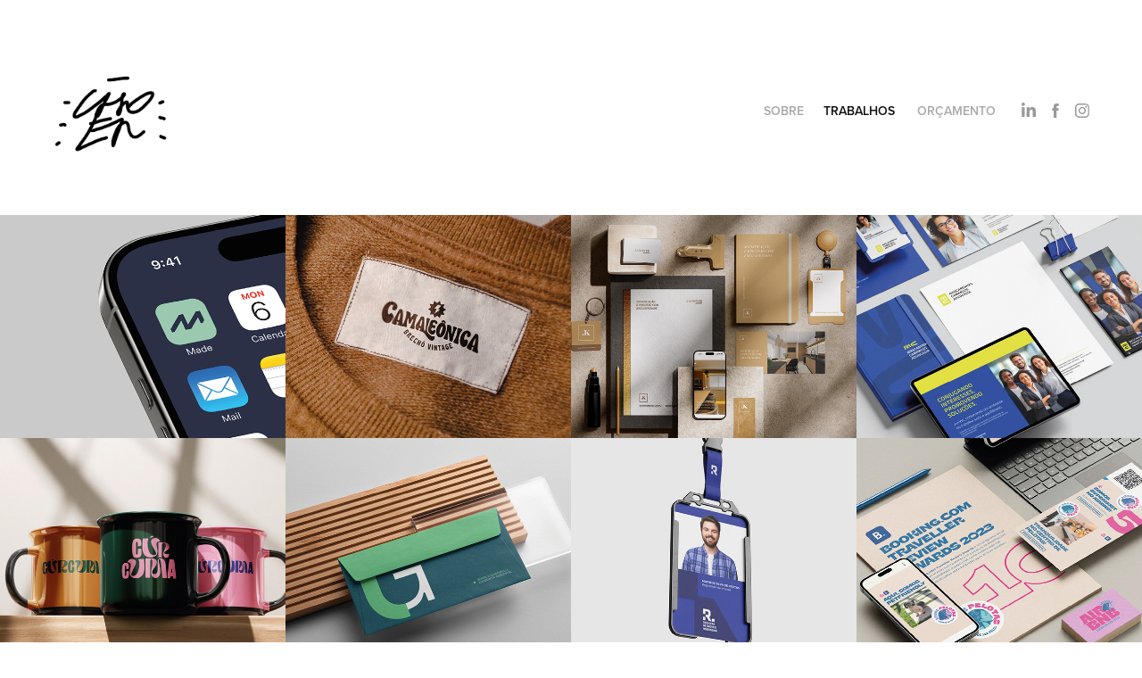

--- FILE ---
content_type: text/html; charset=utf-8
request_url: https://andrechoer.myportfolio.com/
body_size: 34321
content:
<!DOCTYPE HTML>
<html lang="en-US">
<head>
  <meta charset="UTF-8" />
  <meta name="viewport" content="width=device-width, initial-scale=1" />
      <meta name="keywords"  content="design,branding,identidade visual,identity,logo,brand" />
      <meta name="description"  content="Arquitetura, design, ilustração e direção de arte" />
      <meta name="twitter:card"  content="summary_large_image" />
      <meta name="twitter:site"  content="@AdobePortfolio" />
      <meta  property="og:title" content="Estúdio Choer" />
      <meta  property="og:description" content="Arquitetura, design, ilustração e direção de arte" />
      <meta  property="og:image" content="https://cdn.myportfolio.com/1cd12754-e0da-4ccf-8b37-7575fdba5959/45bce8ba-7c26-44c2-8b52-bdb3e8aebe53_car_202x158.png?h=55fbe1fb2c4bb88bb6356abbaac06ca0" />
        <link rel="icon" href="https://cdn.myportfolio.com/1cd12754-e0da-4ccf-8b37-7575fdba5959/0d51fd7b-5c6a-4ce6-9585-a6285a16b5d3_carw_1x1x32.jpg?h=33dfc378ba2e1e4baafda1c537a783a4" />
        <link rel="apple-touch-icon" href="https://cdn.myportfolio.com/1cd12754-e0da-4ccf-8b37-7575fdba5959/45fb9f8b-8caf-427d-95e4-056c0c12d438_carw_1x1x180.jpg?h=c2d213b1b3c733fec5277c2091a679b1" />
      <link rel="stylesheet" href="/dist/css/main.css" type="text/css" />
      <link rel="stylesheet" href="https://cdn.myportfolio.com/1cd12754-e0da-4ccf-8b37-7575fdba5959/96f3c66b92cd5c86fbdc0ebe44c50f551763846126.css?h=607f15e2cb4170229ac87b1e7b87a9a8" type="text/css" />
    <link rel="canonical" href="https://andrechoer.myportfolio.com/work" />
      <title>Estúdio Choer</title>
    <script type="text/javascript" src="//use.typekit.net/ik/[base64].js?cb=35f77bfb8b50944859ea3d3804e7194e7a3173fb" async onload="
    try {
      window.Typekit.load();
    } catch (e) {
      console.warn('Typekit not loaded.');
    }
    "></script>
</head>
  <body class="transition-enabled">  <div class='page-background-video page-background-video-with-panel'>
  </div>
  <div class="js-responsive-nav">
    <div class="responsive-nav has-social">
      <div class="close-responsive-click-area js-close-responsive-nav">
        <div class="close-responsive-button"></div>
      </div>
          <div class="nav-container">
            <nav data-hover-hint="nav">
      <div class="page-title">
        <a href="/sobre" >SOBRE</a>
      </div>
                <div class="gallery-title"><a href="/work" class="active">TRABALHOS</a></div>
      <div class="page-title">
        <a href="/copia-de-contato" >ORÇAMENTO</a>
      </div>
                <div class="social pf-nav-social" data-hover-hint="navSocialIcons">
                  <ul>
                          <li>
                            <a href="https://www.linkedin.com/in/andrechoer/" target="_blank">
                              <svg version="1.1" id="Layer_1" xmlns="http://www.w3.org/2000/svg" xmlns:xlink="http://www.w3.org/1999/xlink" viewBox="0 0 30 24" style="enable-background:new 0 0 30 24;" xml:space="preserve" class="icon">
                              <path id="path-1_24_" d="M19.6,19v-5.8c0-1.4-0.5-2.4-1.7-2.4c-1,0-1.5,0.7-1.8,1.3C16,12.3,16,12.6,16,13v6h-3.4
                                c0,0,0.1-9.8,0-10.8H16v1.5c0,0,0,0,0,0h0v0C16.4,9,17.2,7.9,19,7.9c2.3,0,4,1.5,4,4.9V19H19.6z M8.9,6.7L8.9,6.7
                                C7.7,6.7,7,5.9,7,4.9C7,3.8,7.8,3,8.9,3s1.9,0.8,1.9,1.9C10.9,5.9,10.1,6.7,8.9,6.7z M10.6,19H7.2V8.2h3.4V19z"/>
                              </svg>
                            </a>
                          </li>
                          <li>
                            <a href="https://www.facebook.com/choer51B/" target="_blank">
                              <svg xmlns="http://www.w3.org/2000/svg" xmlns:xlink="http://www.w3.org/1999/xlink" version="1.1" x="0px" y="0px" viewBox="0 0 30 24" xml:space="preserve" class="icon"><path d="M16.21 20h-3.26v-8h-1.63V9.24h1.63V7.59c0-2.25 0.92-3.59 3.53-3.59h2.17v2.76H17.3 c-1.02 0-1.08 0.39-1.08 1.11l0 1.38h2.46L18.38 12h-2.17V20z"/></svg>
                            </a>
                          </li>
                          <li>
                            <a href="https://www.instagram.com/choer51b/" target="_blank">
                              <svg version="1.1" id="Layer_1" xmlns="http://www.w3.org/2000/svg" xmlns:xlink="http://www.w3.org/1999/xlink" viewBox="0 0 30 24" style="enable-background:new 0 0 30 24;" xml:space="preserve" class="icon">
                              <g>
                                <path d="M15,5.4c2.1,0,2.4,0,3.2,0c0.8,0,1.2,0.2,1.5,0.3c0.4,0.1,0.6,0.3,0.9,0.6c0.3,0.3,0.5,0.5,0.6,0.9
                                  c0.1,0.3,0.2,0.7,0.3,1.5c0,0.8,0,1.1,0,3.2s0,2.4,0,3.2c0,0.8-0.2,1.2-0.3,1.5c-0.1,0.4-0.3,0.6-0.6,0.9c-0.3,0.3-0.5,0.5-0.9,0.6
                                  c-0.3,0.1-0.7,0.2-1.5,0.3c-0.8,0-1.1,0-3.2,0s-2.4,0-3.2,0c-0.8,0-1.2-0.2-1.5-0.3c-0.4-0.1-0.6-0.3-0.9-0.6
                                  c-0.3-0.3-0.5-0.5-0.6-0.9c-0.1-0.3-0.2-0.7-0.3-1.5c0-0.8,0-1.1,0-3.2s0-2.4,0-3.2c0-0.8,0.2-1.2,0.3-1.5c0.1-0.4,0.3-0.6,0.6-0.9
                                  c0.3-0.3,0.5-0.5,0.9-0.6c0.3-0.1,0.7-0.2,1.5-0.3C12.6,5.4,12.9,5.4,15,5.4 M15,4c-2.2,0-2.4,0-3.3,0c-0.9,0-1.4,0.2-1.9,0.4
                                  c-0.5,0.2-1,0.5-1.4,0.9C7.9,5.8,7.6,6.2,7.4,6.8C7.2,7.3,7.1,7.9,7,8.7C7,9.6,7,9.8,7,12s0,2.4,0,3.3c0,0.9,0.2,1.4,0.4,1.9
                                  c0.2,0.5,0.5,1,0.9,1.4c0.4,0.4,0.9,0.7,1.4,0.9c0.5,0.2,1.1,0.3,1.9,0.4c0.9,0,1.1,0,3.3,0s2.4,0,3.3,0c0.9,0,1.4-0.2,1.9-0.4
                                  c0.5-0.2,1-0.5,1.4-0.9c0.4-0.4,0.7-0.9,0.9-1.4c0.2-0.5,0.3-1.1,0.4-1.9c0-0.9,0-1.1,0-3.3s0-2.4,0-3.3c0-0.9-0.2-1.4-0.4-1.9
                                  c-0.2-0.5-0.5-1-0.9-1.4c-0.4-0.4-0.9-0.7-1.4-0.9c-0.5-0.2-1.1-0.3-1.9-0.4C17.4,4,17.2,4,15,4L15,4L15,4z"/>
                                <path d="M15,7.9c-2.3,0-4.1,1.8-4.1,4.1s1.8,4.1,4.1,4.1s4.1-1.8,4.1-4.1S17.3,7.9,15,7.9L15,7.9z M15,14.7c-1.5,0-2.7-1.2-2.7-2.7
                                  c0-1.5,1.2-2.7,2.7-2.7s2.7,1.2,2.7,2.7C17.7,13.5,16.5,14.7,15,14.7L15,14.7z"/>
                                <path d="M20.2,7.7c0,0.5-0.4,1-1,1s-1-0.4-1-1s0.4-1,1-1S20.2,7.2,20.2,7.7L20.2,7.7z"/>
                              </g>
                              </svg>
                            </a>
                          </li>
                  </ul>
                </div>
            </nav>
          </div>
    </div>
  </div>
  <div class="site-wrap cfix js-site-wrap">
    <div class="site-container">
      <div class="site-content e2e-site-content">
        <header class="site-header">
          <div class="logo-container">
              <div class="logo-wrap" data-hover-hint="logo">
                    <div class="logo e2e-site-logo-text logo-image  ">
    <a href="/work" class="image-normal image-link">
      <img src="https://cdn.myportfolio.com/1cd12754-e0da-4ccf-8b37-7575fdba5959/9cbd2d54-0f90-48e2-bb93-c4810914c565_rwc_208x268x679x513x4096.png?h=c43bd8087637568621fe85b2085a2238" alt="André Choer">
    </a>
</div>
              </div>
  <div class="hamburger-click-area js-hamburger">
    <div class="hamburger">
      <i></i>
      <i></i>
      <i></i>
    </div>
  </div>
          </div>
              <div class="nav-container">
                <nav data-hover-hint="nav">
      <div class="page-title">
        <a href="/sobre" >SOBRE</a>
      </div>
                <div class="gallery-title"><a href="/work" class="active">TRABALHOS</a></div>
      <div class="page-title">
        <a href="/copia-de-contato" >ORÇAMENTO</a>
      </div>
                    <div class="social pf-nav-social" data-hover-hint="navSocialIcons">
                      <ul>
                              <li>
                                <a href="https://www.linkedin.com/in/andrechoer/" target="_blank">
                                  <svg version="1.1" id="Layer_1" xmlns="http://www.w3.org/2000/svg" xmlns:xlink="http://www.w3.org/1999/xlink" viewBox="0 0 30 24" style="enable-background:new 0 0 30 24;" xml:space="preserve" class="icon">
                                  <path id="path-1_24_" d="M19.6,19v-5.8c0-1.4-0.5-2.4-1.7-2.4c-1,0-1.5,0.7-1.8,1.3C16,12.3,16,12.6,16,13v6h-3.4
                                    c0,0,0.1-9.8,0-10.8H16v1.5c0,0,0,0,0,0h0v0C16.4,9,17.2,7.9,19,7.9c2.3,0,4,1.5,4,4.9V19H19.6z M8.9,6.7L8.9,6.7
                                    C7.7,6.7,7,5.9,7,4.9C7,3.8,7.8,3,8.9,3s1.9,0.8,1.9,1.9C10.9,5.9,10.1,6.7,8.9,6.7z M10.6,19H7.2V8.2h3.4V19z"/>
                                  </svg>
                                </a>
                              </li>
                              <li>
                                <a href="https://www.facebook.com/choer51B/" target="_blank">
                                  <svg xmlns="http://www.w3.org/2000/svg" xmlns:xlink="http://www.w3.org/1999/xlink" version="1.1" x="0px" y="0px" viewBox="0 0 30 24" xml:space="preserve" class="icon"><path d="M16.21 20h-3.26v-8h-1.63V9.24h1.63V7.59c0-2.25 0.92-3.59 3.53-3.59h2.17v2.76H17.3 c-1.02 0-1.08 0.39-1.08 1.11l0 1.38h2.46L18.38 12h-2.17V20z"/></svg>
                                </a>
                              </li>
                              <li>
                                <a href="https://www.instagram.com/choer51b/" target="_blank">
                                  <svg version="1.1" id="Layer_1" xmlns="http://www.w3.org/2000/svg" xmlns:xlink="http://www.w3.org/1999/xlink" viewBox="0 0 30 24" style="enable-background:new 0 0 30 24;" xml:space="preserve" class="icon">
                                  <g>
                                    <path d="M15,5.4c2.1,0,2.4,0,3.2,0c0.8,0,1.2,0.2,1.5,0.3c0.4,0.1,0.6,0.3,0.9,0.6c0.3,0.3,0.5,0.5,0.6,0.9
                                      c0.1,0.3,0.2,0.7,0.3,1.5c0,0.8,0,1.1,0,3.2s0,2.4,0,3.2c0,0.8-0.2,1.2-0.3,1.5c-0.1,0.4-0.3,0.6-0.6,0.9c-0.3,0.3-0.5,0.5-0.9,0.6
                                      c-0.3,0.1-0.7,0.2-1.5,0.3c-0.8,0-1.1,0-3.2,0s-2.4,0-3.2,0c-0.8,0-1.2-0.2-1.5-0.3c-0.4-0.1-0.6-0.3-0.9-0.6
                                      c-0.3-0.3-0.5-0.5-0.6-0.9c-0.1-0.3-0.2-0.7-0.3-1.5c0-0.8,0-1.1,0-3.2s0-2.4,0-3.2c0-0.8,0.2-1.2,0.3-1.5c0.1-0.4,0.3-0.6,0.6-0.9
                                      c0.3-0.3,0.5-0.5,0.9-0.6c0.3-0.1,0.7-0.2,1.5-0.3C12.6,5.4,12.9,5.4,15,5.4 M15,4c-2.2,0-2.4,0-3.3,0c-0.9,0-1.4,0.2-1.9,0.4
                                      c-0.5,0.2-1,0.5-1.4,0.9C7.9,5.8,7.6,6.2,7.4,6.8C7.2,7.3,7.1,7.9,7,8.7C7,9.6,7,9.8,7,12s0,2.4,0,3.3c0,0.9,0.2,1.4,0.4,1.9
                                      c0.2,0.5,0.5,1,0.9,1.4c0.4,0.4,0.9,0.7,1.4,0.9c0.5,0.2,1.1,0.3,1.9,0.4c0.9,0,1.1,0,3.3,0s2.4,0,3.3,0c0.9,0,1.4-0.2,1.9-0.4
                                      c0.5-0.2,1-0.5,1.4-0.9c0.4-0.4,0.7-0.9,0.9-1.4c0.2-0.5,0.3-1.1,0.4-1.9c0-0.9,0-1.1,0-3.3s0-2.4,0-3.3c0-0.9-0.2-1.4-0.4-1.9
                                      c-0.2-0.5-0.5-1-0.9-1.4c-0.4-0.4-0.9-0.7-1.4-0.9c-0.5-0.2-1.1-0.3-1.9-0.4C17.4,4,17.2,4,15,4L15,4L15,4z"/>
                                    <path d="M15,7.9c-2.3,0-4.1,1.8-4.1,4.1s1.8,4.1,4.1,4.1s4.1-1.8,4.1-4.1S17.3,7.9,15,7.9L15,7.9z M15,14.7c-1.5,0-2.7-1.2-2.7-2.7
                                      c0-1.5,1.2-2.7,2.7-2.7s2.7,1.2,2.7,2.7C17.7,13.5,16.5,14.7,15,14.7L15,14.7z"/>
                                    <path d="M20.2,7.7c0,0.5-0.4,1-1,1s-1-0.4-1-1s0.4-1,1-1S20.2,7.2,20.2,7.7L20.2,7.7z"/>
                                  </g>
                                  </svg>
                                </a>
                              </li>
                      </ul>
                    </div>
                </nav>
              </div>
        </header>
        <main>
          <section class="project-covers" data-context="page.gallery.covers">
            <a class="project-cover js-project-cover-touch hold-space has-rollover" href="/made-engenharia" data-context="pages" data-identity="id:p68bf3f39a4015ffd78784552bf0998021f94f972acc9c7c37433c" data-hover-hint="galleryPageCover" data-hover-hint-id="p68bf3f39a4015ffd78784552bf0998021f94f972acc9c7c37433c">
              <div class="cover-content-container">
                <div class="cover-image-wrap">
                  <div class="cover-image">
                      <div class="cover cover-rollover">

            <img
              class="cover__img js-lazy"
              src="https://cdn.myportfolio.com/1cd12754-e0da-4ccf-8b37-7575fdba5959/1b2916af-988b-4807-8ae0-e5cfbbb347e6_rwc_270x0x1382x1081x32.png?h=a995849e54c90c54ea8bead75ea6f570"
              data-src="https://cdn.myportfolio.com/1cd12754-e0da-4ccf-8b37-7575fdba5959/1b2916af-988b-4807-8ae0-e5cfbbb347e6_rwc_270x0x1382x1081x1382.png?h=0f1afb92491119679ad2e8afe304cb86"
              data-srcset="https://cdn.myportfolio.com/1cd12754-e0da-4ccf-8b37-7575fdba5959/1b2916af-988b-4807-8ae0-e5cfbbb347e6_rwc_270x0x1382x1081x640.png?h=3b4efc0fe610ec6869699b01093fb464 640w, https://cdn.myportfolio.com/1cd12754-e0da-4ccf-8b37-7575fdba5959/1b2916af-988b-4807-8ae0-e5cfbbb347e6_rwc_270x0x1382x1081x1280.png?h=3d6b27846854975ca0364644d2740c89 1280w, https://cdn.myportfolio.com/1cd12754-e0da-4ccf-8b37-7575fdba5959/1b2916af-988b-4807-8ae0-e5cfbbb347e6_rwc_270x0x1382x1081x1366.png?h=008fa5562de22deb290a7a2912034198 1366w, https://cdn.myportfolio.com/1cd12754-e0da-4ccf-8b37-7575fdba5959/1b2916af-988b-4807-8ae0-e5cfbbb347e6_rwc_270x0x1382x1081x1920.png?h=2e7413d4554730a584d79c79579f0b1d 1920w, https://cdn.myportfolio.com/1cd12754-e0da-4ccf-8b37-7575fdba5959/1b2916af-988b-4807-8ae0-e5cfbbb347e6_rwc_270x0x1382x1081x1382.png?h=0f1afb92491119679ad2e8afe304cb86 2560w, https://cdn.myportfolio.com/1cd12754-e0da-4ccf-8b37-7575fdba5959/1b2916af-988b-4807-8ae0-e5cfbbb347e6_rwc_270x0x1382x1081x1382.png?h=0f1afb92491119679ad2e8afe304cb86 5120w"
              data-sizes="(max-width: 540px) 100vw, (max-width: 768px) 50vw, calc(1600px / 4)"
            >
                                </div>
                      <div class="cover cover-normal has-rollover">

            <img
              class="cover__img js-lazy"
              src="https://cdn.myportfolio.com/1cd12754-e0da-4ccf-8b37-7575fdba5959/45bce8ba-7c26-44c2-8b52-bdb3e8aebe53_carw_202x158x32.png?h=5b30bfaf0fa690f290128be3c74f419a"
              data-src="https://cdn.myportfolio.com/1cd12754-e0da-4ccf-8b37-7575fdba5959/45bce8ba-7c26-44c2-8b52-bdb3e8aebe53_car_202x158.png?h=55fbe1fb2c4bb88bb6356abbaac06ca0"
              data-srcset="https://cdn.myportfolio.com/1cd12754-e0da-4ccf-8b37-7575fdba5959/45bce8ba-7c26-44c2-8b52-bdb3e8aebe53_carw_202x158x640.png?h=e391efc1661ff3d10ccd7234f0fb8c2c 640w, https://cdn.myportfolio.com/1cd12754-e0da-4ccf-8b37-7575fdba5959/45bce8ba-7c26-44c2-8b52-bdb3e8aebe53_carw_202x158x1280.png?h=bde18d83173826d3ad31ba6a5fbb67c5 1280w, https://cdn.myportfolio.com/1cd12754-e0da-4ccf-8b37-7575fdba5959/45bce8ba-7c26-44c2-8b52-bdb3e8aebe53_carw_202x158x1366.png?h=17e0ba9b26cd29d5fe06d020c8db9264 1366w, https://cdn.myportfolio.com/1cd12754-e0da-4ccf-8b37-7575fdba5959/45bce8ba-7c26-44c2-8b52-bdb3e8aebe53_carw_202x158x1920.png?h=68e1653edb148662ea51add470bc2f24 1920w, https://cdn.myportfolio.com/1cd12754-e0da-4ccf-8b37-7575fdba5959/45bce8ba-7c26-44c2-8b52-bdb3e8aebe53_carw_202x158x2560.png?h=610afb8bfb1ce19a2b964e2458c99fc1 2560w, https://cdn.myportfolio.com/1cd12754-e0da-4ccf-8b37-7575fdba5959/45bce8ba-7c26-44c2-8b52-bdb3e8aebe53_carw_202x158x5120.png?h=43028c829a3b0d197a6a7cade22777cc 5120w"
              data-sizes="(max-width: 540px) 100vw, (max-width: 768px) 50vw, calc(1600px / 4)"
            >
                                </div>
                  </div>
                </div>
                <div class="details-wrap">
                  <div class="details">
                    <div class="details-inner">
                        <div class="title preserve-whitespace">Made Engenharia</div>
                    </div>
                  </div>
                </div>
              </div>
            </a>
            <a class="project-cover js-project-cover-touch hold-space has-rollover" href="/camaleonica" data-context="pages" data-identity="id:p6893f8485a73925e4d729999532aeeb17f1c09d148ec8b7c289b5" data-hover-hint="galleryPageCover" data-hover-hint-id="p6893f8485a73925e4d729999532aeeb17f1c09d148ec8b7c289b5">
              <div class="cover-content-container">
                <div class="cover-image-wrap">
                  <div class="cover-image">
                      <div class="cover cover-rollover">

            <img
              class="cover__img js-lazy"
              src="https://cdn.myportfolio.com/1cd12754-e0da-4ccf-8b37-7575fdba5959/24cec287-01ae-4977-b967-a33b3a50ad55_rwc_270x0x1381x1080x32.png?h=1e75fb2bff0d5901b10278f3d5799660"
              data-src="https://cdn.myportfolio.com/1cd12754-e0da-4ccf-8b37-7575fdba5959/24cec287-01ae-4977-b967-a33b3a50ad55_rwc_270x0x1381x1080x1381.png?h=2f4bbe237e0880c6ff00d74bc29c8928"
              data-srcset="https://cdn.myportfolio.com/1cd12754-e0da-4ccf-8b37-7575fdba5959/24cec287-01ae-4977-b967-a33b3a50ad55_rwc_270x0x1381x1080x640.png?h=dc69ca3bf101a2ba9a57a2fcd48b2e21 640w, https://cdn.myportfolio.com/1cd12754-e0da-4ccf-8b37-7575fdba5959/24cec287-01ae-4977-b967-a33b3a50ad55_rwc_270x0x1381x1080x1280.png?h=ac21a90d5ae65474a5293ed21e693ab8 1280w, https://cdn.myportfolio.com/1cd12754-e0da-4ccf-8b37-7575fdba5959/24cec287-01ae-4977-b967-a33b3a50ad55_rwc_270x0x1381x1080x1366.png?h=4f38c90364fc2f23de8c899eb0a1d965 1366w, https://cdn.myportfolio.com/1cd12754-e0da-4ccf-8b37-7575fdba5959/24cec287-01ae-4977-b967-a33b3a50ad55_rwc_270x0x1381x1080x1920.png?h=b6e192f91e9d78e826a79b5839076ad5 1920w, https://cdn.myportfolio.com/1cd12754-e0da-4ccf-8b37-7575fdba5959/24cec287-01ae-4977-b967-a33b3a50ad55_rwc_270x0x1381x1080x1381.png?h=2f4bbe237e0880c6ff00d74bc29c8928 2560w, https://cdn.myportfolio.com/1cd12754-e0da-4ccf-8b37-7575fdba5959/24cec287-01ae-4977-b967-a33b3a50ad55_rwc_270x0x1381x1080x1381.png?h=2f4bbe237e0880c6ff00d74bc29c8928 5120w"
              data-sizes="(max-width: 540px) 100vw, (max-width: 768px) 50vw, calc(1600px / 4)"
            >
                                </div>
                      <div class="cover cover-normal has-rollover">

            <img
              class="cover__img js-lazy"
              src="https://cdn.myportfolio.com/1cd12754-e0da-4ccf-8b37-7575fdba5959/feef657b-a79e-487c-8fe6-6e5ebec2fbdb_rwc_828x0x2762x2160x32.png?h=77e8d17062e931e31cc4b1695fb1a9c4"
              data-src="https://cdn.myportfolio.com/1cd12754-e0da-4ccf-8b37-7575fdba5959/feef657b-a79e-487c-8fe6-6e5ebec2fbdb_rwc_828x0x2762x2160x2762.png?h=df2ce14a5ae682aa2360ecf0db3c596c"
              data-srcset="https://cdn.myportfolio.com/1cd12754-e0da-4ccf-8b37-7575fdba5959/feef657b-a79e-487c-8fe6-6e5ebec2fbdb_rwc_828x0x2762x2160x640.png?h=673e3b438372304ed5f0378e92a489e3 640w, https://cdn.myportfolio.com/1cd12754-e0da-4ccf-8b37-7575fdba5959/feef657b-a79e-487c-8fe6-6e5ebec2fbdb_rwc_828x0x2762x2160x1280.png?h=a49c588e74f6fbce600ae66f3fdbcfcd 1280w, https://cdn.myportfolio.com/1cd12754-e0da-4ccf-8b37-7575fdba5959/feef657b-a79e-487c-8fe6-6e5ebec2fbdb_rwc_828x0x2762x2160x1366.png?h=be3cfa6b6b9b7959e549724da786863a 1366w, https://cdn.myportfolio.com/1cd12754-e0da-4ccf-8b37-7575fdba5959/feef657b-a79e-487c-8fe6-6e5ebec2fbdb_rwc_828x0x2762x2160x1920.png?h=26096eb83d3710ce72577a0a2ac25651 1920w, https://cdn.myportfolio.com/1cd12754-e0da-4ccf-8b37-7575fdba5959/feef657b-a79e-487c-8fe6-6e5ebec2fbdb_rwc_828x0x2762x2160x2560.png?h=b79f9ec2ca0f2e1c873b770caa9d9535 2560w, https://cdn.myportfolio.com/1cd12754-e0da-4ccf-8b37-7575fdba5959/feef657b-a79e-487c-8fe6-6e5ebec2fbdb_rwc_828x0x2762x2160x2762.png?h=df2ce14a5ae682aa2360ecf0db3c596c 5120w"
              data-sizes="(max-width: 540px) 100vw, (max-width: 768px) 50vw, calc(1600px / 4)"
            >
                                </div>
                  </div>
                </div>
                <div class="details-wrap">
                  <div class="details">
                    <div class="details-inner">
                        <div class="title preserve-whitespace">Camaleônica</div>
                    </div>
                  </div>
                </div>
              </div>
            </a>
            <a class="project-cover js-project-cover-touch hold-space has-rollover" href="/janovik-planejados" data-context="pages" data-identity="id:p6772e996791e4be5fd1c22764bcba7ab3f7af6ad61bfe82f1ffca" data-hover-hint="galleryPageCover" data-hover-hint-id="p6772e996791e4be5fd1c22764bcba7ab3f7af6ad61bfe82f1ffca">
              <div class="cover-content-container">
                <div class="cover-image-wrap">
                  <div class="cover-image">
                      <div class="cover cover-rollover">

            <img
              class="cover__img js-lazy"
              src="https://cdn.myportfolio.com/1cd12754-e0da-4ccf-8b37-7575fdba5959/4993ad25-acca-46cd-a755-ed6f112d2e85_rwc_288x0x1381x1080x32.jpg?h=acca5c40386075597249708abc6edddd"
              data-src="https://cdn.myportfolio.com/1cd12754-e0da-4ccf-8b37-7575fdba5959/4993ad25-acca-46cd-a755-ed6f112d2e85_rwc_288x0x1381x1080x1381.jpg?h=35b825c8e783f64f0f16c92c8a8212bd"
              data-srcset="https://cdn.myportfolio.com/1cd12754-e0da-4ccf-8b37-7575fdba5959/4993ad25-acca-46cd-a755-ed6f112d2e85_rwc_288x0x1381x1080x640.jpg?h=5b381263d6e92554b86bc3b4ccafe014 640w, https://cdn.myportfolio.com/1cd12754-e0da-4ccf-8b37-7575fdba5959/4993ad25-acca-46cd-a755-ed6f112d2e85_rwc_288x0x1381x1080x1280.jpg?h=66bd41fe63808e3cbdc69e73a5233250 1280w, https://cdn.myportfolio.com/1cd12754-e0da-4ccf-8b37-7575fdba5959/4993ad25-acca-46cd-a755-ed6f112d2e85_rwc_288x0x1381x1080x1366.jpg?h=42949fcf1f10b6374e595a60089e995c 1366w, https://cdn.myportfolio.com/1cd12754-e0da-4ccf-8b37-7575fdba5959/4993ad25-acca-46cd-a755-ed6f112d2e85_rwc_288x0x1381x1080x1920.jpg?h=0b67cbd9784d387f396451f81981223e 1920w, https://cdn.myportfolio.com/1cd12754-e0da-4ccf-8b37-7575fdba5959/4993ad25-acca-46cd-a755-ed6f112d2e85_rwc_288x0x1381x1080x1381.jpg?h=35b825c8e783f64f0f16c92c8a8212bd 2560w, https://cdn.myportfolio.com/1cd12754-e0da-4ccf-8b37-7575fdba5959/4993ad25-acca-46cd-a755-ed6f112d2e85_rwc_288x0x1381x1080x1381.jpg?h=35b825c8e783f64f0f16c92c8a8212bd 5120w"
              data-sizes="(max-width: 540px) 100vw, (max-width: 768px) 50vw, calc(1600px / 4)"
            >
                                </div>
                      <div class="cover cover-normal has-rollover">

            <img
              class="cover__img js-lazy"
              src="https://cdn.myportfolio.com/1cd12754-e0da-4ccf-8b37-7575fdba5959/d1fc2982-7277-475b-a8d9-fae956c2f744_rwc_270x0x1381x1080x32.jpg?h=a476f514d4c79d4457ff0a1ee1f68a83"
              data-src="https://cdn.myportfolio.com/1cd12754-e0da-4ccf-8b37-7575fdba5959/d1fc2982-7277-475b-a8d9-fae956c2f744_rwc_270x0x1381x1080x1381.jpg?h=1fd05526e30145afa793105fde9c2114"
              data-srcset="https://cdn.myportfolio.com/1cd12754-e0da-4ccf-8b37-7575fdba5959/d1fc2982-7277-475b-a8d9-fae956c2f744_rwc_270x0x1381x1080x640.jpg?h=2b96618b7f81c48076f2d2e05065644b 640w, https://cdn.myportfolio.com/1cd12754-e0da-4ccf-8b37-7575fdba5959/d1fc2982-7277-475b-a8d9-fae956c2f744_rwc_270x0x1381x1080x1280.jpg?h=c04b190c82bdd42d67dbde2293fb4860 1280w, https://cdn.myportfolio.com/1cd12754-e0da-4ccf-8b37-7575fdba5959/d1fc2982-7277-475b-a8d9-fae956c2f744_rwc_270x0x1381x1080x1366.jpg?h=5e703b4040afa7d4dc1ee1c3d8013fb8 1366w, https://cdn.myportfolio.com/1cd12754-e0da-4ccf-8b37-7575fdba5959/d1fc2982-7277-475b-a8d9-fae956c2f744_rwc_270x0x1381x1080x1920.jpg?h=855205a39734b82ae12e09af6ec2ee5a 1920w, https://cdn.myportfolio.com/1cd12754-e0da-4ccf-8b37-7575fdba5959/d1fc2982-7277-475b-a8d9-fae956c2f744_rwc_270x0x1381x1080x1381.jpg?h=1fd05526e30145afa793105fde9c2114 2560w, https://cdn.myportfolio.com/1cd12754-e0da-4ccf-8b37-7575fdba5959/d1fc2982-7277-475b-a8d9-fae956c2f744_rwc_270x0x1381x1080x1381.jpg?h=1fd05526e30145afa793105fde9c2114 5120w"
              data-sizes="(max-width: 540px) 100vw, (max-width: 768px) 50vw, calc(1600px / 4)"
            >
                                </div>
                  </div>
                </div>
                <div class="details-wrap">
                  <div class="details">
                    <div class="details-inner">
                        <div class="title preserve-whitespace">Janovik Planejados</div>
                    </div>
                  </div>
                </div>
              </div>
            </a>
            <a class="project-cover js-project-cover-touch hold-space has-rollover" href="/mascarenhas-camargos-advocacia" data-context="pages" data-identity="id:p662926c986ea7cf8e24921e4ebf24f111d63a6049ae72442104cb" data-hover-hint="galleryPageCover" data-hover-hint-id="p662926c986ea7cf8e24921e4ebf24f111d63a6049ae72442104cb">
              <div class="cover-content-container">
                <div class="cover-image-wrap">
                  <div class="cover-image">
                      <div class="cover cover-rollover">

            <img
              class="cover__img js-lazy"
              src="https://cdn.myportfolio.com/1cd12754-e0da-4ccf-8b37-7575fdba5959/c28736e3-6149-4fe3-9d6f-4731bf75d66a_rwc_476x52x770x602x32.jpg?h=f8266f6c84bae2567591bc297820f4fc"
              data-src="https://cdn.myportfolio.com/1cd12754-e0da-4ccf-8b37-7575fdba5959/c28736e3-6149-4fe3-9d6f-4731bf75d66a_rwc_476x52x770x602x770.jpg?h=1d549555550ff0f7a62fb725db7604c5"
              data-srcset="https://cdn.myportfolio.com/1cd12754-e0da-4ccf-8b37-7575fdba5959/c28736e3-6149-4fe3-9d6f-4731bf75d66a_rwc_476x52x770x602x640.jpg?h=a36af2e310c6efc8d7078f916d67f73f 640w, https://cdn.myportfolio.com/1cd12754-e0da-4ccf-8b37-7575fdba5959/c28736e3-6149-4fe3-9d6f-4731bf75d66a_rwc_476x52x770x602x1280.jpg?h=784aa6ace932f72e25fae93160d8f0b7 1280w, https://cdn.myportfolio.com/1cd12754-e0da-4ccf-8b37-7575fdba5959/c28736e3-6149-4fe3-9d6f-4731bf75d66a_rwc_476x52x770x602x1366.jpg?h=76298649d92d80674b4fba8f18d436a9 1366w, https://cdn.myportfolio.com/1cd12754-e0da-4ccf-8b37-7575fdba5959/c28736e3-6149-4fe3-9d6f-4731bf75d66a_rwc_476x52x770x602x1920.jpg?h=aad8a1529b7c28ce35b02e909a010ec9 1920w, https://cdn.myportfolio.com/1cd12754-e0da-4ccf-8b37-7575fdba5959/c28736e3-6149-4fe3-9d6f-4731bf75d66a_rwc_476x52x770x602x770.jpg?h=1d549555550ff0f7a62fb725db7604c5 2560w, https://cdn.myportfolio.com/1cd12754-e0da-4ccf-8b37-7575fdba5959/c28736e3-6149-4fe3-9d6f-4731bf75d66a_rwc_476x52x770x602x770.jpg?h=1d549555550ff0f7a62fb725db7604c5 5120w"
              data-sizes="(max-width: 540px) 100vw, (max-width: 768px) 50vw, calc(1600px / 4)"
            >
                                </div>
                      <div class="cover cover-normal has-rollover">

            <img
              class="cover__img js-lazy"
              src="https://cdn.myportfolio.com/1cd12754-e0da-4ccf-8b37-7575fdba5959/489bc408-769f-44f4-a596-a959a56bcb6d_rwc_798x301x873x683x32.jpg?h=d4b44d776032e4c244660ce390d1a588"
              data-src="https://cdn.myportfolio.com/1cd12754-e0da-4ccf-8b37-7575fdba5959/489bc408-769f-44f4-a596-a959a56bcb6d_rwc_798x301x873x683x873.jpg?h=4de191760cc26078b26639c6c13ac99f"
              data-srcset="https://cdn.myportfolio.com/1cd12754-e0da-4ccf-8b37-7575fdba5959/489bc408-769f-44f4-a596-a959a56bcb6d_rwc_798x301x873x683x640.jpg?h=775a7aaee6ed2832591d6e9d8c1b3f78 640w, https://cdn.myportfolio.com/1cd12754-e0da-4ccf-8b37-7575fdba5959/489bc408-769f-44f4-a596-a959a56bcb6d_rwc_798x301x873x683x1280.jpg?h=74098c65ebebd19d8556e958bc8cbc77 1280w, https://cdn.myportfolio.com/1cd12754-e0da-4ccf-8b37-7575fdba5959/489bc408-769f-44f4-a596-a959a56bcb6d_rwc_798x301x873x683x1366.jpg?h=1a5d6436b297e7657a54cdf62fb679cd 1366w, https://cdn.myportfolio.com/1cd12754-e0da-4ccf-8b37-7575fdba5959/489bc408-769f-44f4-a596-a959a56bcb6d_rwc_798x301x873x683x1920.jpg?h=0e109cffc1c0fad4d1e0a653432bf6f6 1920w, https://cdn.myportfolio.com/1cd12754-e0da-4ccf-8b37-7575fdba5959/489bc408-769f-44f4-a596-a959a56bcb6d_rwc_798x301x873x683x873.jpg?h=4de191760cc26078b26639c6c13ac99f 2560w, https://cdn.myportfolio.com/1cd12754-e0da-4ccf-8b37-7575fdba5959/489bc408-769f-44f4-a596-a959a56bcb6d_rwc_798x301x873x683x873.jpg?h=4de191760cc26078b26639c6c13ac99f 5120w"
              data-sizes="(max-width: 540px) 100vw, (max-width: 768px) 50vw, calc(1600px / 4)"
            >
                                </div>
                  </div>
                </div>
                <div class="details-wrap">
                  <div class="details">
                    <div class="details-inner">
                        <div class="title preserve-whitespace">Mascarenhas Camargos Advocacia</div>
                    </div>
                  </div>
                </div>
              </div>
            </a>
            <a class="project-cover js-project-cover-touch hold-space has-rollover" href="/curcuma" data-context="pages" data-identity="id:p65e9bab1af9792ee9f74dfb79abb94f57a1935fb30c903263577a" data-hover-hint="galleryPageCover" data-hover-hint-id="p65e9bab1af9792ee9f74dfb79abb94f57a1935fb30c903263577a">
              <div class="cover-content-container">
                <div class="cover-image-wrap">
                  <div class="cover-image">
                      <div class="cover cover-rollover">

            <img
              class="cover__img js-lazy"
              src="https://cdn.myportfolio.com/1cd12754-e0da-4ccf-8b37-7575fdba5959/5e853b1e-628e-46c6-bf8c-1b162273b81d_rwc_270x0x1381x1080x32.jpg?h=3e5be7b30a8823554c975f6b7e57b78e"
              data-src="https://cdn.myportfolio.com/1cd12754-e0da-4ccf-8b37-7575fdba5959/5e853b1e-628e-46c6-bf8c-1b162273b81d_rwc_270x0x1381x1080x1381.jpg?h=63bf8c5374e49a8e991578eda55a73d9"
              data-srcset="https://cdn.myportfolio.com/1cd12754-e0da-4ccf-8b37-7575fdba5959/5e853b1e-628e-46c6-bf8c-1b162273b81d_rwc_270x0x1381x1080x640.jpg?h=8fec9bf253c0e1942b9cde00c4e4206b 640w, https://cdn.myportfolio.com/1cd12754-e0da-4ccf-8b37-7575fdba5959/5e853b1e-628e-46c6-bf8c-1b162273b81d_rwc_270x0x1381x1080x1280.jpg?h=3cf0b6e2b412b74653bdd9eeeff04c43 1280w, https://cdn.myportfolio.com/1cd12754-e0da-4ccf-8b37-7575fdba5959/5e853b1e-628e-46c6-bf8c-1b162273b81d_rwc_270x0x1381x1080x1366.jpg?h=e74b0032eaf1211fd89daaeb365da237 1366w, https://cdn.myportfolio.com/1cd12754-e0da-4ccf-8b37-7575fdba5959/5e853b1e-628e-46c6-bf8c-1b162273b81d_rwc_270x0x1381x1080x1920.jpg?h=360be6ded841c8504777c837d1e19bf0 1920w, https://cdn.myportfolio.com/1cd12754-e0da-4ccf-8b37-7575fdba5959/5e853b1e-628e-46c6-bf8c-1b162273b81d_rwc_270x0x1381x1080x1381.jpg?h=63bf8c5374e49a8e991578eda55a73d9 2560w, https://cdn.myportfolio.com/1cd12754-e0da-4ccf-8b37-7575fdba5959/5e853b1e-628e-46c6-bf8c-1b162273b81d_rwc_270x0x1381x1080x1381.jpg?h=63bf8c5374e49a8e991578eda55a73d9 5120w"
              data-sizes="(max-width: 540px) 100vw, (max-width: 768px) 50vw, calc(1600px / 4)"
            >
                                </div>
                      <div class="cover cover-normal has-rollover">

            <img
              class="cover__img js-lazy"
              src="https://cdn.myportfolio.com/1cd12754-e0da-4ccf-8b37-7575fdba5959/68c22ecb-44e4-4bf1-a1c2-dc34515184e7_rwc_270x0x1381x1080x32.jpg?h=8dadbc534d74e6813bac5f4d5c711639"
              data-src="https://cdn.myportfolio.com/1cd12754-e0da-4ccf-8b37-7575fdba5959/68c22ecb-44e4-4bf1-a1c2-dc34515184e7_rwc_270x0x1381x1080x1381.jpg?h=8d91f0e0e537ed6719bf0c3ab00dd7d6"
              data-srcset="https://cdn.myportfolio.com/1cd12754-e0da-4ccf-8b37-7575fdba5959/68c22ecb-44e4-4bf1-a1c2-dc34515184e7_rwc_270x0x1381x1080x640.jpg?h=ca5ad8fb5482a0793df7ac0436a694d9 640w, https://cdn.myportfolio.com/1cd12754-e0da-4ccf-8b37-7575fdba5959/68c22ecb-44e4-4bf1-a1c2-dc34515184e7_rwc_270x0x1381x1080x1280.jpg?h=5f9029f6260ff3107f2c661c59cb52b5 1280w, https://cdn.myportfolio.com/1cd12754-e0da-4ccf-8b37-7575fdba5959/68c22ecb-44e4-4bf1-a1c2-dc34515184e7_rwc_270x0x1381x1080x1366.jpg?h=70654b3884ad00e9a2074e04dfcf0b0b 1366w, https://cdn.myportfolio.com/1cd12754-e0da-4ccf-8b37-7575fdba5959/68c22ecb-44e4-4bf1-a1c2-dc34515184e7_rwc_270x0x1381x1080x1920.jpg?h=a301063f205ed40e77b0517a4a4e9bb2 1920w, https://cdn.myportfolio.com/1cd12754-e0da-4ccf-8b37-7575fdba5959/68c22ecb-44e4-4bf1-a1c2-dc34515184e7_rwc_270x0x1381x1080x1381.jpg?h=8d91f0e0e537ed6719bf0c3ab00dd7d6 2560w, https://cdn.myportfolio.com/1cd12754-e0da-4ccf-8b37-7575fdba5959/68c22ecb-44e4-4bf1-a1c2-dc34515184e7_rwc_270x0x1381x1080x1381.jpg?h=8d91f0e0e537ed6719bf0c3ab00dd7d6 5120w"
              data-sizes="(max-width: 540px) 100vw, (max-width: 768px) 50vw, calc(1600px / 4)"
            >
                                </div>
                  </div>
                </div>
                <div class="details-wrap">
                  <div class="details">
                    <div class="details-inner">
                        <div class="title preserve-whitespace">Cúrcuma</div>
                    </div>
                  </div>
                </div>
              </div>
            </a>
            <a class="project-cover js-project-cover-touch hold-space has-rollover" href="/giassi-giacomolli-advocacia-ambiental" data-context="pages" data-identity="id:p65dfb74e1ef1dd03d71ef853322befdba956c6c1f10dd8da0a142" data-hover-hint="galleryPageCover" data-hover-hint-id="p65dfb74e1ef1dd03d71ef853322befdba956c6c1f10dd8da0a142">
              <div class="cover-content-container">
                <div class="cover-image-wrap">
                  <div class="cover-image">
                      <div class="cover cover-rollover">

            <img
              class="cover__img js-lazy"
              src="https://cdn.myportfolio.com/1cd12754-e0da-4ccf-8b37-7575fdba5959/77d105bd-5baa-45e5-a1cc-5e8a130ca0fd_rwc_270x0x1381x1080x32.jpg?h=957a9dc93966f5499afecbaaae041ec7"
              data-src="https://cdn.myportfolio.com/1cd12754-e0da-4ccf-8b37-7575fdba5959/77d105bd-5baa-45e5-a1cc-5e8a130ca0fd_rwc_270x0x1381x1080x1381.jpg?h=332e51a3ab31f701bee8bce0c8fafc8e"
              data-srcset="https://cdn.myportfolio.com/1cd12754-e0da-4ccf-8b37-7575fdba5959/77d105bd-5baa-45e5-a1cc-5e8a130ca0fd_rwc_270x0x1381x1080x640.jpg?h=616d0ddbfc118cc288ed535c058e5248 640w, https://cdn.myportfolio.com/1cd12754-e0da-4ccf-8b37-7575fdba5959/77d105bd-5baa-45e5-a1cc-5e8a130ca0fd_rwc_270x0x1381x1080x1280.jpg?h=ba340afe83a8b8884e441f5806ff8d91 1280w, https://cdn.myportfolio.com/1cd12754-e0da-4ccf-8b37-7575fdba5959/77d105bd-5baa-45e5-a1cc-5e8a130ca0fd_rwc_270x0x1381x1080x1366.jpg?h=703dc332fe3a5406b8d696a38d1a869c 1366w, https://cdn.myportfolio.com/1cd12754-e0da-4ccf-8b37-7575fdba5959/77d105bd-5baa-45e5-a1cc-5e8a130ca0fd_rwc_270x0x1381x1080x1920.jpg?h=90144fab13ca91c8474d17b87bf0786d 1920w, https://cdn.myportfolio.com/1cd12754-e0da-4ccf-8b37-7575fdba5959/77d105bd-5baa-45e5-a1cc-5e8a130ca0fd_rwc_270x0x1381x1080x1381.jpg?h=332e51a3ab31f701bee8bce0c8fafc8e 2560w, https://cdn.myportfolio.com/1cd12754-e0da-4ccf-8b37-7575fdba5959/77d105bd-5baa-45e5-a1cc-5e8a130ca0fd_rwc_270x0x1381x1080x1381.jpg?h=332e51a3ab31f701bee8bce0c8fafc8e 5120w"
              data-sizes="(max-width: 540px) 100vw, (max-width: 768px) 50vw, calc(1600px / 4)"
            >
                                </div>
                      <div class="cover cover-normal has-rollover">

            <img
              class="cover__img js-lazy"
              src="https://cdn.myportfolio.com/1cd12754-e0da-4ccf-8b37-7575fdba5959/4abb79e7-28fa-4e7e-bc06-acd544940f3d_carw_202x158x32.jpg?h=271153cb9f35198f3e0daf5f4a18b409"
              data-src="https://cdn.myportfolio.com/1cd12754-e0da-4ccf-8b37-7575fdba5959/4abb79e7-28fa-4e7e-bc06-acd544940f3d_car_202x158.jpg?h=1ab16232c93c98111ddd222270916728"
              data-srcset="https://cdn.myportfolio.com/1cd12754-e0da-4ccf-8b37-7575fdba5959/4abb79e7-28fa-4e7e-bc06-acd544940f3d_carw_202x158x640.jpg?h=1dae58b2d747c3aa5e1c6557eeed0ba2 640w, https://cdn.myportfolio.com/1cd12754-e0da-4ccf-8b37-7575fdba5959/4abb79e7-28fa-4e7e-bc06-acd544940f3d_carw_202x158x1280.jpg?h=67e16176ba88fae709381f25d50aa7a9 1280w, https://cdn.myportfolio.com/1cd12754-e0da-4ccf-8b37-7575fdba5959/4abb79e7-28fa-4e7e-bc06-acd544940f3d_carw_202x158x1366.jpg?h=38100f752a8021a062e21821fee2eba1 1366w, https://cdn.myportfolio.com/1cd12754-e0da-4ccf-8b37-7575fdba5959/4abb79e7-28fa-4e7e-bc06-acd544940f3d_carw_202x158x1920.jpg?h=af36fc86f7b4b131104a21088f44777c 1920w, https://cdn.myportfolio.com/1cd12754-e0da-4ccf-8b37-7575fdba5959/4abb79e7-28fa-4e7e-bc06-acd544940f3d_carw_202x158x2560.jpg?h=66e1e32996557bb607075117f426be5c 2560w, https://cdn.myportfolio.com/1cd12754-e0da-4ccf-8b37-7575fdba5959/4abb79e7-28fa-4e7e-bc06-acd544940f3d_carw_202x158x5120.jpg?h=382c24582bacf34371ecfd2857b95de0 5120w"
              data-sizes="(max-width: 540px) 100vw, (max-width: 768px) 50vw, calc(1600px / 4)"
            >
                                </div>
                  </div>
                </div>
                <div class="details-wrap">
                  <div class="details">
                    <div class="details-inner">
                        <div class="title preserve-whitespace">Giassi &amp; Giacomolli Advocacia Ambiental</div>
                    </div>
                  </div>
                </div>
              </div>
            </a>
            <a class="project-cover js-project-cover-touch hold-space has-rollover" href="/registro-de-imoveis-andradina" data-context="pages" data-identity="id:p65df3e9e098b10fa2643e2c087d5aa36dd5668a5095291e7f43d4" data-hover-hint="galleryPageCover" data-hover-hint-id="p65df3e9e098b10fa2643e2c087d5aa36dd5668a5095291e7f43d4">
              <div class="cover-content-container">
                <div class="cover-image-wrap">
                  <div class="cover-image">
                      <div class="cover cover-rollover">

            <img
              class="cover__img js-lazy"
              src="https://cdn.myportfolio.com/1cd12754-e0da-4ccf-8b37-7575fdba5959/6d71b086-a0a4-4090-8d25-a8b6a5ba7da9_rwc_270x0x1381x1080x32.jpg?h=2d1338910b90d748d0c2811d5ef1f3a5"
              data-src="https://cdn.myportfolio.com/1cd12754-e0da-4ccf-8b37-7575fdba5959/6d71b086-a0a4-4090-8d25-a8b6a5ba7da9_rwc_270x0x1381x1080x1381.jpg?h=4480a1c8fdae971ac7273c773f960fa5"
              data-srcset="https://cdn.myportfolio.com/1cd12754-e0da-4ccf-8b37-7575fdba5959/6d71b086-a0a4-4090-8d25-a8b6a5ba7da9_rwc_270x0x1381x1080x640.jpg?h=54b9c4218be2aa13f3902f9a6fdd951d 640w, https://cdn.myportfolio.com/1cd12754-e0da-4ccf-8b37-7575fdba5959/6d71b086-a0a4-4090-8d25-a8b6a5ba7da9_rwc_270x0x1381x1080x1280.jpg?h=6334c90361b764d6817dab8ffa5f236b 1280w, https://cdn.myportfolio.com/1cd12754-e0da-4ccf-8b37-7575fdba5959/6d71b086-a0a4-4090-8d25-a8b6a5ba7da9_rwc_270x0x1381x1080x1366.jpg?h=24fa0134ada4bb6e2a04bfb940ac33ee 1366w, https://cdn.myportfolio.com/1cd12754-e0da-4ccf-8b37-7575fdba5959/6d71b086-a0a4-4090-8d25-a8b6a5ba7da9_rwc_270x0x1381x1080x1920.jpg?h=fba63e29de2938975c49812cfaeee503 1920w, https://cdn.myportfolio.com/1cd12754-e0da-4ccf-8b37-7575fdba5959/6d71b086-a0a4-4090-8d25-a8b6a5ba7da9_rwc_270x0x1381x1080x1381.jpg?h=4480a1c8fdae971ac7273c773f960fa5 2560w, https://cdn.myportfolio.com/1cd12754-e0da-4ccf-8b37-7575fdba5959/6d71b086-a0a4-4090-8d25-a8b6a5ba7da9_rwc_270x0x1381x1080x1381.jpg?h=4480a1c8fdae971ac7273c773f960fa5 5120w"
              data-sizes="(max-width: 540px) 100vw, (max-width: 768px) 50vw, calc(1600px / 4)"
            >
                                </div>
                      <div class="cover cover-normal has-rollover">

            <img
              class="cover__img js-lazy"
              src="https://cdn.myportfolio.com/1cd12754-e0da-4ccf-8b37-7575fdba5959/3b8aaae7-2e4f-4ef9-b0fd-b23041e12bbb_rwc_270x0x1381x1080x32.jpg?h=9b15cb7bacdb5e5297911a4f2cfcb05b"
              data-src="https://cdn.myportfolio.com/1cd12754-e0da-4ccf-8b37-7575fdba5959/3b8aaae7-2e4f-4ef9-b0fd-b23041e12bbb_rwc_270x0x1381x1080x1381.jpg?h=75429b42ebbc1a647e9af502956d9cdf"
              data-srcset="https://cdn.myportfolio.com/1cd12754-e0da-4ccf-8b37-7575fdba5959/3b8aaae7-2e4f-4ef9-b0fd-b23041e12bbb_rwc_270x0x1381x1080x640.jpg?h=7639ea3edd859ef3990f1d0628bac998 640w, https://cdn.myportfolio.com/1cd12754-e0da-4ccf-8b37-7575fdba5959/3b8aaae7-2e4f-4ef9-b0fd-b23041e12bbb_rwc_270x0x1381x1080x1280.jpg?h=6f84d304cae32146f98c246e5387ee5a 1280w, https://cdn.myportfolio.com/1cd12754-e0da-4ccf-8b37-7575fdba5959/3b8aaae7-2e4f-4ef9-b0fd-b23041e12bbb_rwc_270x0x1381x1080x1366.jpg?h=660259fa09f1da2c68e9badd82edae6e 1366w, https://cdn.myportfolio.com/1cd12754-e0da-4ccf-8b37-7575fdba5959/3b8aaae7-2e4f-4ef9-b0fd-b23041e12bbb_rwc_270x0x1381x1080x1920.jpg?h=b58adcae051cb44e793cbba6a3f32abd 1920w, https://cdn.myportfolio.com/1cd12754-e0da-4ccf-8b37-7575fdba5959/3b8aaae7-2e4f-4ef9-b0fd-b23041e12bbb_rwc_270x0x1381x1080x1381.jpg?h=75429b42ebbc1a647e9af502956d9cdf 2560w, https://cdn.myportfolio.com/1cd12754-e0da-4ccf-8b37-7575fdba5959/3b8aaae7-2e4f-4ef9-b0fd-b23041e12bbb_rwc_270x0x1381x1080x1381.jpg?h=75429b42ebbc1a647e9af502956d9cdf 5120w"
              data-sizes="(max-width: 540px) 100vw, (max-width: 768px) 50vw, calc(1600px / 4)"
            >
                                </div>
                  </div>
                </div>
                <div class="details-wrap">
                  <div class="details">
                    <div class="details-inner">
                        <div class="title preserve-whitespace">Registro de Imóveis Andradina</div>
                    </div>
                  </div>
                </div>
              </div>
            </a>
            <a class="project-cover js-project-cover-touch hold-space has-rollover" href="/pelotas-airbnb" data-context="pages" data-identity="id:p6501078713582976dfac064b3b838e8bd2dc8531ded9a82661a2b" data-hover-hint="galleryPageCover" data-hover-hint-id="p6501078713582976dfac064b3b838e8bd2dc8531ded9a82661a2b">
              <div class="cover-content-container">
                <div class="cover-image-wrap">
                  <div class="cover-image">
                      <div class="cover cover-rollover">

            <img
              class="cover__img js-lazy"
              src="https://cdn.myportfolio.com/1cd12754-e0da-4ccf-8b37-7575fdba5959/a0e501a9-27fd-4333-a137-087d7aa464b0_rwc_270x0x1381x1080x32.jpg?h=72952ac2f9f1506129deaeaf1c9e6b1e"
              data-src="https://cdn.myportfolio.com/1cd12754-e0da-4ccf-8b37-7575fdba5959/a0e501a9-27fd-4333-a137-087d7aa464b0_rwc_270x0x1381x1080x1381.jpg?h=89247d4f0cb7b154bf2681403b6dbfb3"
              data-srcset="https://cdn.myportfolio.com/1cd12754-e0da-4ccf-8b37-7575fdba5959/a0e501a9-27fd-4333-a137-087d7aa464b0_rwc_270x0x1381x1080x640.jpg?h=cb5f93bd67384568ac0b794a42b10a2a 640w, https://cdn.myportfolio.com/1cd12754-e0da-4ccf-8b37-7575fdba5959/a0e501a9-27fd-4333-a137-087d7aa464b0_rwc_270x0x1381x1080x1280.jpg?h=c20d7a4c624ed679f95a5b16535119b5 1280w, https://cdn.myportfolio.com/1cd12754-e0da-4ccf-8b37-7575fdba5959/a0e501a9-27fd-4333-a137-087d7aa464b0_rwc_270x0x1381x1080x1366.jpg?h=e851cf0e017bf9d9c00a4fc73be4ecf8 1366w, https://cdn.myportfolio.com/1cd12754-e0da-4ccf-8b37-7575fdba5959/a0e501a9-27fd-4333-a137-087d7aa464b0_rwc_270x0x1381x1080x1920.jpg?h=13583936cec07bc1e16f03bc0626a58b 1920w, https://cdn.myportfolio.com/1cd12754-e0da-4ccf-8b37-7575fdba5959/a0e501a9-27fd-4333-a137-087d7aa464b0_rwc_270x0x1381x1080x1381.jpg?h=89247d4f0cb7b154bf2681403b6dbfb3 2560w, https://cdn.myportfolio.com/1cd12754-e0da-4ccf-8b37-7575fdba5959/a0e501a9-27fd-4333-a137-087d7aa464b0_rwc_270x0x1381x1080x1381.jpg?h=89247d4f0cb7b154bf2681403b6dbfb3 5120w"
              data-sizes="(max-width: 540px) 100vw, (max-width: 768px) 50vw, calc(1600px / 4)"
            >
                                </div>
                      <div class="cover cover-normal has-rollover">

            <img
              class="cover__img js-lazy"
              src="https://cdn.myportfolio.com/1cd12754-e0da-4ccf-8b37-7575fdba5959/eb2a31b5-da39-4fc4-9b1d-ceae84f335f3_rwc_270x0x1381x1080x32.jpg?h=099c6eb5c2321736e09a7d42d26d77da"
              data-src="https://cdn.myportfolio.com/1cd12754-e0da-4ccf-8b37-7575fdba5959/eb2a31b5-da39-4fc4-9b1d-ceae84f335f3_rwc_270x0x1381x1080x1381.jpg?h=265ccb299f7a642e0e665c7bf7004c5b"
              data-srcset="https://cdn.myportfolio.com/1cd12754-e0da-4ccf-8b37-7575fdba5959/eb2a31b5-da39-4fc4-9b1d-ceae84f335f3_rwc_270x0x1381x1080x640.jpg?h=4e5d21b838320fd32116870978de3536 640w, https://cdn.myportfolio.com/1cd12754-e0da-4ccf-8b37-7575fdba5959/eb2a31b5-da39-4fc4-9b1d-ceae84f335f3_rwc_270x0x1381x1080x1280.jpg?h=c0a2a4e03ebacc4f8e5bae6cd0f17685 1280w, https://cdn.myportfolio.com/1cd12754-e0da-4ccf-8b37-7575fdba5959/eb2a31b5-da39-4fc4-9b1d-ceae84f335f3_rwc_270x0x1381x1080x1366.jpg?h=6739a401bbad4e094eda3c631b43bbcc 1366w, https://cdn.myportfolio.com/1cd12754-e0da-4ccf-8b37-7575fdba5959/eb2a31b5-da39-4fc4-9b1d-ceae84f335f3_rwc_270x0x1381x1080x1920.jpg?h=7d8cef7bf37a068bea9a5cdf712d6a4c 1920w, https://cdn.myportfolio.com/1cd12754-e0da-4ccf-8b37-7575fdba5959/eb2a31b5-da39-4fc4-9b1d-ceae84f335f3_rwc_270x0x1381x1080x1381.jpg?h=265ccb299f7a642e0e665c7bf7004c5b 2560w, https://cdn.myportfolio.com/1cd12754-e0da-4ccf-8b37-7575fdba5959/eb2a31b5-da39-4fc4-9b1d-ceae84f335f3_rwc_270x0x1381x1080x1381.jpg?h=265ccb299f7a642e0e665c7bf7004c5b 5120w"
              data-sizes="(max-width: 540px) 100vw, (max-width: 768px) 50vw, calc(1600px / 4)"
            >
                                </div>
                  </div>
                </div>
                <div class="details-wrap">
                  <div class="details">
                    <div class="details-inner">
                        <div class="title preserve-whitespace">Pelotas Airbnb</div>
                    </div>
                  </div>
                </div>
              </div>
            </a>
            <a class="project-cover js-project-cover-touch hold-space has-rollover" href="/procardiaco" data-context="pages" data-identity="id:p63c874e8ef8928c44fb445193dd82a726ea49a1c51746f6b4beef" data-hover-hint="galleryPageCover" data-hover-hint-id="p63c874e8ef8928c44fb445193dd82a726ea49a1c51746f6b4beef">
              <div class="cover-content-container">
                <div class="cover-image-wrap">
                  <div class="cover-image">
                      <div class="cover cover-rollover">

            <img
              class="cover__img js-lazy"
              src="https://cdn.myportfolio.com/1cd12754-e0da-4ccf-8b37-7575fdba5959/e92d02cd-6e1b-4329-af87-248e095a2bb8_rwc_41x0x1841x1440x32.png?h=26bcf4631d102eb6ebd237b61eb4829e"
              data-src="https://cdn.myportfolio.com/1cd12754-e0da-4ccf-8b37-7575fdba5959/e92d02cd-6e1b-4329-af87-248e095a2bb8_rwc_41x0x1841x1440x1841.png?h=2d430b6dc527eef69901bf1545d1397a"
              data-srcset="https://cdn.myportfolio.com/1cd12754-e0da-4ccf-8b37-7575fdba5959/e92d02cd-6e1b-4329-af87-248e095a2bb8_rwc_41x0x1841x1440x640.png?h=7d32acdb9f98da1e1319e360bdde5566 640w, https://cdn.myportfolio.com/1cd12754-e0da-4ccf-8b37-7575fdba5959/e92d02cd-6e1b-4329-af87-248e095a2bb8_rwc_41x0x1841x1440x1280.png?h=aa67a038886adfee982c7bb8e9333e2e 1280w, https://cdn.myportfolio.com/1cd12754-e0da-4ccf-8b37-7575fdba5959/e92d02cd-6e1b-4329-af87-248e095a2bb8_rwc_41x0x1841x1440x1366.png?h=e87e71f0b396c8e6798bde0cf3e776ef 1366w, https://cdn.myportfolio.com/1cd12754-e0da-4ccf-8b37-7575fdba5959/e92d02cd-6e1b-4329-af87-248e095a2bb8_rwc_41x0x1841x1440x1920.png?h=8c946417c05879ff669d0734c04e1276 1920w, https://cdn.myportfolio.com/1cd12754-e0da-4ccf-8b37-7575fdba5959/e92d02cd-6e1b-4329-af87-248e095a2bb8_rwc_41x0x1841x1440x1841.png?h=2d430b6dc527eef69901bf1545d1397a 2560w, https://cdn.myportfolio.com/1cd12754-e0da-4ccf-8b37-7575fdba5959/e92d02cd-6e1b-4329-af87-248e095a2bb8_rwc_41x0x1841x1440x1841.png?h=2d430b6dc527eef69901bf1545d1397a 5120w"
              data-sizes="(max-width: 540px) 100vw, (max-width: 768px) 50vw, calc(1600px / 4)"
            >
                                </div>
                      <div class="cover cover-normal has-rollover">

            <img
              class="cover__img js-lazy"
              src="https://cdn.myportfolio.com/1cd12754-e0da-4ccf-8b37-7575fdba5959/c51f1fb8-3734-4bb3-be20-0ad94e31c940_rwc_41x0x1841x1440x32.jpg?h=1e140d6224f3783d43ff63c19c42409d"
              data-src="https://cdn.myportfolio.com/1cd12754-e0da-4ccf-8b37-7575fdba5959/c51f1fb8-3734-4bb3-be20-0ad94e31c940_rwc_41x0x1841x1440x1841.jpg?h=d7283b8d80f06f8e403d301d442da534"
              data-srcset="https://cdn.myportfolio.com/1cd12754-e0da-4ccf-8b37-7575fdba5959/c51f1fb8-3734-4bb3-be20-0ad94e31c940_rwc_41x0x1841x1440x640.jpg?h=022965c58a29a35f85fabccecbc2ca55 640w, https://cdn.myportfolio.com/1cd12754-e0da-4ccf-8b37-7575fdba5959/c51f1fb8-3734-4bb3-be20-0ad94e31c940_rwc_41x0x1841x1440x1280.jpg?h=cb056d6767179ad31e99015eed90814f 1280w, https://cdn.myportfolio.com/1cd12754-e0da-4ccf-8b37-7575fdba5959/c51f1fb8-3734-4bb3-be20-0ad94e31c940_rwc_41x0x1841x1440x1366.jpg?h=784bc6053879768b019c6959e4d6405d 1366w, https://cdn.myportfolio.com/1cd12754-e0da-4ccf-8b37-7575fdba5959/c51f1fb8-3734-4bb3-be20-0ad94e31c940_rwc_41x0x1841x1440x1920.jpg?h=d601ed51d07658c5c6260baf144f1aa8 1920w, https://cdn.myportfolio.com/1cd12754-e0da-4ccf-8b37-7575fdba5959/c51f1fb8-3734-4bb3-be20-0ad94e31c940_rwc_41x0x1841x1440x1841.jpg?h=d7283b8d80f06f8e403d301d442da534 2560w, https://cdn.myportfolio.com/1cd12754-e0da-4ccf-8b37-7575fdba5959/c51f1fb8-3734-4bb3-be20-0ad94e31c940_rwc_41x0x1841x1440x1841.jpg?h=d7283b8d80f06f8e403d301d442da534 5120w"
              data-sizes="(max-width: 540px) 100vw, (max-width: 768px) 50vw, calc(1600px / 4)"
            >
                                </div>
                  </div>
                </div>
                <div class="details-wrap">
                  <div class="details">
                    <div class="details-inner">
                        <div class="title preserve-whitespace">Procardíaco</div>
                    </div>
                  </div>
                </div>
              </div>
            </a>
            <a class="project-cover js-project-cover-touch hold-space has-rollover" href="/4o-distrito-2022" data-context="pages" data-identity="id:p663019cd2fbf1b125eaed4c64a3e2cb37a06dbd9bab3eca84d265" data-hover-hint="galleryPageCover" data-hover-hint-id="p663019cd2fbf1b125eaed4c64a3e2cb37a06dbd9bab3eca84d265">
              <div class="cover-content-container">
                <div class="cover-image-wrap">
                  <div class="cover-image">
                      <div class="cover cover-rollover">

            <img
              class="cover__img js-lazy"
              src="https://cdn.myportfolio.com/1cd12754-e0da-4ccf-8b37-7575fdba5959/08a12f80-02c7-426f-837c-5a9229b310de_rwc_270x0x1381x1080x32.jpg?h=3c97c114d1301934551c9bbd7b80d2cc"
              data-src="https://cdn.myportfolio.com/1cd12754-e0da-4ccf-8b37-7575fdba5959/08a12f80-02c7-426f-837c-5a9229b310de_rwc_270x0x1381x1080x1381.jpg?h=ec44473a3d0edf6f3d15ca1b725aeb28"
              data-srcset="https://cdn.myportfolio.com/1cd12754-e0da-4ccf-8b37-7575fdba5959/08a12f80-02c7-426f-837c-5a9229b310de_rwc_270x0x1381x1080x640.jpg?h=2f23a1f0828c8f0302116b5eed80625a 640w, https://cdn.myportfolio.com/1cd12754-e0da-4ccf-8b37-7575fdba5959/08a12f80-02c7-426f-837c-5a9229b310de_rwc_270x0x1381x1080x1280.jpg?h=7168d31907ecce9cd4940d6c3d0c6c1f 1280w, https://cdn.myportfolio.com/1cd12754-e0da-4ccf-8b37-7575fdba5959/08a12f80-02c7-426f-837c-5a9229b310de_rwc_270x0x1381x1080x1366.jpg?h=561a724438a2b7fd36af3b138e847967 1366w, https://cdn.myportfolio.com/1cd12754-e0da-4ccf-8b37-7575fdba5959/08a12f80-02c7-426f-837c-5a9229b310de_rwc_270x0x1381x1080x1920.jpg?h=26fe8b6498e9086c0d59fec159df4a9e 1920w, https://cdn.myportfolio.com/1cd12754-e0da-4ccf-8b37-7575fdba5959/08a12f80-02c7-426f-837c-5a9229b310de_rwc_270x0x1381x1080x1381.jpg?h=ec44473a3d0edf6f3d15ca1b725aeb28 2560w, https://cdn.myportfolio.com/1cd12754-e0da-4ccf-8b37-7575fdba5959/08a12f80-02c7-426f-837c-5a9229b310de_rwc_270x0x1381x1080x1381.jpg?h=ec44473a3d0edf6f3d15ca1b725aeb28 5120w"
              data-sizes="(max-width: 540px) 100vw, (max-width: 768px) 50vw, calc(1600px / 4)"
            >
                                </div>
                      <div class="cover cover-normal has-rollover">

            <img
              class="cover__img js-lazy"
              src="https://cdn.myportfolio.com/1cd12754-e0da-4ccf-8b37-7575fdba5959/d264415f-9088-4bce-b71f-ed66eb710598_carw_202x158x32.jpg?h=383ae5fa9f88db96fd29004d4d7d15ef"
              data-src="https://cdn.myportfolio.com/1cd12754-e0da-4ccf-8b37-7575fdba5959/d264415f-9088-4bce-b71f-ed66eb710598_car_202x158.jpg?h=99a79d07ddd45efd6220c0644c1f1267"
              data-srcset="https://cdn.myportfolio.com/1cd12754-e0da-4ccf-8b37-7575fdba5959/d264415f-9088-4bce-b71f-ed66eb710598_carw_202x158x640.jpg?h=4d1b9a5dd759aea5909909618c39eb34 640w, https://cdn.myportfolio.com/1cd12754-e0da-4ccf-8b37-7575fdba5959/d264415f-9088-4bce-b71f-ed66eb710598_carw_202x158x1280.jpg?h=851d12d750798ddee187e9c8ca448b46 1280w, https://cdn.myportfolio.com/1cd12754-e0da-4ccf-8b37-7575fdba5959/d264415f-9088-4bce-b71f-ed66eb710598_carw_202x158x1366.jpg?h=a2a0a397bed6aa35c35acdae2f1534be 1366w, https://cdn.myportfolio.com/1cd12754-e0da-4ccf-8b37-7575fdba5959/d264415f-9088-4bce-b71f-ed66eb710598_carw_202x158x1920.jpg?h=b4c364dfc81660f361fbde517be6912d 1920w, https://cdn.myportfolio.com/1cd12754-e0da-4ccf-8b37-7575fdba5959/d264415f-9088-4bce-b71f-ed66eb710598_carw_202x158x2560.jpg?h=012f5d7f2abc0c3200a54c83ea5e5287 2560w, https://cdn.myportfolio.com/1cd12754-e0da-4ccf-8b37-7575fdba5959/d264415f-9088-4bce-b71f-ed66eb710598_carw_202x158x5120.jpg?h=934e2a3495356d4e8fd4b46913f56b54 5120w"
              data-sizes="(max-width: 540px) 100vw, (max-width: 768px) 50vw, calc(1600px / 4)"
            >
                                </div>
                  </div>
                </div>
                <div class="details-wrap">
                  <div class="details">
                    <div class="details-inner">
                        <div class="title preserve-whitespace">4º Distrito Poa</div>
                    </div>
                  </div>
                </div>
              </div>
            </a>
            <a class="project-cover js-project-cover-touch hold-space has-rollover" href="/r2a" data-context="pages" data-identity="id:p63c8504c848bea35523650dd1bd9a3a4ad2c4fa22adcfc81b74b8" data-hover-hint="galleryPageCover" data-hover-hint-id="p63c8504c848bea35523650dd1bd9a3a4ad2c4fa22adcfc81b74b8">
              <div class="cover-content-container">
                <div class="cover-image-wrap">
                  <div class="cover-image">
                      <div class="cover cover-rollover">

            <img
              class="cover__img js-lazy"
              src="https://cdn.myportfolio.com/1cd12754-e0da-4ccf-8b37-7575fdba5959/cbb34bbd-4dba-4f27-9b11-47efd4009b8c_rwc_182x87x1605x1254x32.png?h=bfead0a380035e8dfbc74b2d96d4bd27"
              data-src="https://cdn.myportfolio.com/1cd12754-e0da-4ccf-8b37-7575fdba5959/cbb34bbd-4dba-4f27-9b11-47efd4009b8c_rwc_182x87x1605x1254x1605.png?h=9c040693e65230108e71ac86a343fa83"
              data-srcset="https://cdn.myportfolio.com/1cd12754-e0da-4ccf-8b37-7575fdba5959/cbb34bbd-4dba-4f27-9b11-47efd4009b8c_rwc_182x87x1605x1254x640.png?h=367294dcb695b49bdca2b2a7ac333066 640w, https://cdn.myportfolio.com/1cd12754-e0da-4ccf-8b37-7575fdba5959/cbb34bbd-4dba-4f27-9b11-47efd4009b8c_rwc_182x87x1605x1254x1280.png?h=59e5b67b7477d08dc27ebc28744e8ed0 1280w, https://cdn.myportfolio.com/1cd12754-e0da-4ccf-8b37-7575fdba5959/cbb34bbd-4dba-4f27-9b11-47efd4009b8c_rwc_182x87x1605x1254x1366.png?h=5dd637657b7eb74419890f37ae5d3e05 1366w, https://cdn.myportfolio.com/1cd12754-e0da-4ccf-8b37-7575fdba5959/cbb34bbd-4dba-4f27-9b11-47efd4009b8c_rwc_182x87x1605x1254x1920.png?h=e0a5127c3458ac9037f596ad82aa46be 1920w, https://cdn.myportfolio.com/1cd12754-e0da-4ccf-8b37-7575fdba5959/cbb34bbd-4dba-4f27-9b11-47efd4009b8c_rwc_182x87x1605x1254x1605.png?h=9c040693e65230108e71ac86a343fa83 2560w, https://cdn.myportfolio.com/1cd12754-e0da-4ccf-8b37-7575fdba5959/cbb34bbd-4dba-4f27-9b11-47efd4009b8c_rwc_182x87x1605x1254x1605.png?h=9c040693e65230108e71ac86a343fa83 5120w"
              data-sizes="(max-width: 540px) 100vw, (max-width: 768px) 50vw, calc(1600px / 4)"
            >
                                </div>
                      <div class="cover cover-normal has-rollover">

            <img
              class="cover__img js-lazy"
              src="https://cdn.myportfolio.com/1cd12754-e0da-4ccf-8b37-7575fdba5959/6a8cba28-484b-42cb-9931-dcc5406d76b2_rwc_547x318x2801x2190x32.png?h=4c6db567d90486d4b8de8cd59619300f"
              data-src="https://cdn.myportfolio.com/1cd12754-e0da-4ccf-8b37-7575fdba5959/6a8cba28-484b-42cb-9931-dcc5406d76b2_rwc_547x318x2801x2190x2801.png?h=a9c2925dc22cff4513f4f499a0914312"
              data-srcset="https://cdn.myportfolio.com/1cd12754-e0da-4ccf-8b37-7575fdba5959/6a8cba28-484b-42cb-9931-dcc5406d76b2_rwc_547x318x2801x2190x640.png?h=acbd0dea05f3e4c30ea2aff9cd9b645c 640w, https://cdn.myportfolio.com/1cd12754-e0da-4ccf-8b37-7575fdba5959/6a8cba28-484b-42cb-9931-dcc5406d76b2_rwc_547x318x2801x2190x1280.png?h=bbdf70f5d7a0f7b3da18402dba3e39d1 1280w, https://cdn.myportfolio.com/1cd12754-e0da-4ccf-8b37-7575fdba5959/6a8cba28-484b-42cb-9931-dcc5406d76b2_rwc_547x318x2801x2190x1366.png?h=6162e1f4add4c518ede32199d5834b66 1366w, https://cdn.myportfolio.com/1cd12754-e0da-4ccf-8b37-7575fdba5959/6a8cba28-484b-42cb-9931-dcc5406d76b2_rwc_547x318x2801x2190x1920.png?h=621bccf3a15a42379c1ab92209136b78 1920w, https://cdn.myportfolio.com/1cd12754-e0da-4ccf-8b37-7575fdba5959/6a8cba28-484b-42cb-9931-dcc5406d76b2_rwc_547x318x2801x2190x2560.png?h=f65a60e330541a2314d9f1a9f0a30f26 2560w, https://cdn.myportfolio.com/1cd12754-e0da-4ccf-8b37-7575fdba5959/6a8cba28-484b-42cb-9931-dcc5406d76b2_rwc_547x318x2801x2190x2801.png?h=a9c2925dc22cff4513f4f499a0914312 5120w"
              data-sizes="(max-width: 540px) 100vw, (max-width: 768px) 50vw, calc(1600px / 4)"
            >
                                </div>
                  </div>
                </div>
                <div class="details-wrap">
                  <div class="details">
                    <div class="details-inner">
                        <div class="title preserve-whitespace">R2A Bucomaxilofacial</div>
                    </div>
                  </div>
                </div>
              </div>
            </a>
            <a class="project-cover js-project-cover-touch hold-space has-rollover" href="/almasri-alegre-adv" data-context="pages" data-identity="id:p63c861b35b39623a635a843697e1c0b4ec286caafa0287d91683a" data-hover-hint="galleryPageCover" data-hover-hint-id="p63c861b35b39623a635a843697e1c0b4ec286caafa0287d91683a">
              <div class="cover-content-container">
                <div class="cover-image-wrap">
                  <div class="cover-image">
                      <div class="cover cover-rollover">

            <img
              class="cover__img js-lazy"
              src="https://cdn.myportfolio.com/1cd12754-e0da-4ccf-8b37-7575fdba5959/ea4b8eec-7e36-4883-bae1-ac4ea759e4b7_rwc_0x209x1920x1501x32.jpg?h=9e3f23e676614f140ab5e9078fdf4b18"
              data-src="https://cdn.myportfolio.com/1cd12754-e0da-4ccf-8b37-7575fdba5959/ea4b8eec-7e36-4883-bae1-ac4ea759e4b7_rwc_0x209x1920x1501x1920.jpg?h=d5ca174bf1d9e14ae63a2d50d6649721"
              data-srcset="https://cdn.myportfolio.com/1cd12754-e0da-4ccf-8b37-7575fdba5959/ea4b8eec-7e36-4883-bae1-ac4ea759e4b7_rwc_0x209x1920x1501x640.jpg?h=4fcf048e8afa9bd957cadd417edb54fd 640w, https://cdn.myportfolio.com/1cd12754-e0da-4ccf-8b37-7575fdba5959/ea4b8eec-7e36-4883-bae1-ac4ea759e4b7_rwc_0x209x1920x1501x1280.jpg?h=08b2352578b1a3921b00cb7174b1748f 1280w, https://cdn.myportfolio.com/1cd12754-e0da-4ccf-8b37-7575fdba5959/ea4b8eec-7e36-4883-bae1-ac4ea759e4b7_rwc_0x209x1920x1501x1366.jpg?h=c01e191cbd8470c6aa68452066381ecd 1366w, https://cdn.myportfolio.com/1cd12754-e0da-4ccf-8b37-7575fdba5959/ea4b8eec-7e36-4883-bae1-ac4ea759e4b7_rwc_0x209x1920x1501x1920.jpg?h=d5ca174bf1d9e14ae63a2d50d6649721 1920w, https://cdn.myportfolio.com/1cd12754-e0da-4ccf-8b37-7575fdba5959/ea4b8eec-7e36-4883-bae1-ac4ea759e4b7_rwc_0x209x1920x1501x1920.jpg?h=d5ca174bf1d9e14ae63a2d50d6649721 2560w, https://cdn.myportfolio.com/1cd12754-e0da-4ccf-8b37-7575fdba5959/ea4b8eec-7e36-4883-bae1-ac4ea759e4b7_rwc_0x209x1920x1501x1920.jpg?h=d5ca174bf1d9e14ae63a2d50d6649721 5120w"
              data-sizes="(max-width: 540px) 100vw, (max-width: 768px) 50vw, calc(1600px / 4)"
            >
                                </div>
                      <div class="cover cover-normal has-rollover">

            <img
              class="cover__img js-lazy"
              src="https://cdn.myportfolio.com/1cd12754-e0da-4ccf-8b37-7575fdba5959/4600c983-ed01-4b1a-9939-00da6e149303_carw_202x158x32.png?h=f3de7069e6ffe0ddc4e1bee5ced99484"
              data-src="https://cdn.myportfolio.com/1cd12754-e0da-4ccf-8b37-7575fdba5959/4600c983-ed01-4b1a-9939-00da6e149303_car_202x158.png?h=6cb09c48c12f40e925e32be9e1c0b75e"
              data-srcset="https://cdn.myportfolio.com/1cd12754-e0da-4ccf-8b37-7575fdba5959/4600c983-ed01-4b1a-9939-00da6e149303_carw_202x158x640.png?h=1aa33d458d526f2a7bbf497c0f992bc1 640w, https://cdn.myportfolio.com/1cd12754-e0da-4ccf-8b37-7575fdba5959/4600c983-ed01-4b1a-9939-00da6e149303_carw_202x158x1280.png?h=e45b57f2df3794cfee7ae66c1e2c9ca4 1280w, https://cdn.myportfolio.com/1cd12754-e0da-4ccf-8b37-7575fdba5959/4600c983-ed01-4b1a-9939-00da6e149303_carw_202x158x1366.png?h=3f8dde1fc06aa4d0d635291e06c8c713 1366w, https://cdn.myportfolio.com/1cd12754-e0da-4ccf-8b37-7575fdba5959/4600c983-ed01-4b1a-9939-00da6e149303_carw_202x158x1920.png?h=0914029693b52b93715b33f8a5a7be04 1920w, https://cdn.myportfolio.com/1cd12754-e0da-4ccf-8b37-7575fdba5959/4600c983-ed01-4b1a-9939-00da6e149303_carw_202x158x2560.png?h=d002807f47ad8f7f860f81d0d948c8ca 2560w, https://cdn.myportfolio.com/1cd12754-e0da-4ccf-8b37-7575fdba5959/4600c983-ed01-4b1a-9939-00da6e149303_carw_202x158x5120.png?h=144bdf48f257a21da83261e77f42bc1c 5120w"
              data-sizes="(max-width: 540px) 100vw, (max-width: 768px) 50vw, calc(1600px / 4)"
            >
                                </div>
                  </div>
                </div>
                <div class="details-wrap">
                  <div class="details">
                    <div class="details-inner">
                        <div class="title preserve-whitespace">Almasri &amp; Alegre</div>
                    </div>
                  </div>
                </div>
              </div>
            </a>
            <a class="project-cover js-project-cover-touch hold-space has-rollover" href="/pulpo" data-context="pages" data-identity="id:p61dca0195f33e25661d6ed716d711242066ca9d405438c8377d08" data-hover-hint="galleryPageCover" data-hover-hint-id="p61dca0195f33e25661d6ed716d711242066ca9d405438c8377d08">
              <div class="cover-content-container">
                <div class="cover-image-wrap">
                  <div class="cover-image">
                      <div class="cover cover-rollover">

            <img
              class="cover__img js-lazy"
              src="https://cdn.myportfolio.com/1cd12754-e0da-4ccf-8b37-7575fdba5959/782bd540-b3d4-49f6-82ee-c189296d5c3b_rwc_767x0x2311x1807x32.png?h=589b1c43f2e0d1b2c58cdb57168084d0"
              data-src="https://cdn.myportfolio.com/1cd12754-e0da-4ccf-8b37-7575fdba5959/782bd540-b3d4-49f6-82ee-c189296d5c3b_rwc_767x0x2311x1807x2311.png?h=6e77ea5341c513f66fd427c6feec98bb"
              data-srcset="https://cdn.myportfolio.com/1cd12754-e0da-4ccf-8b37-7575fdba5959/782bd540-b3d4-49f6-82ee-c189296d5c3b_rwc_767x0x2311x1807x640.png?h=4a49d9676269396841c3b13c225de595 640w, https://cdn.myportfolio.com/1cd12754-e0da-4ccf-8b37-7575fdba5959/782bd540-b3d4-49f6-82ee-c189296d5c3b_rwc_767x0x2311x1807x1280.png?h=1f5b2f4ead2c2091960b5be773e47f5c 1280w, https://cdn.myportfolio.com/1cd12754-e0da-4ccf-8b37-7575fdba5959/782bd540-b3d4-49f6-82ee-c189296d5c3b_rwc_767x0x2311x1807x1366.png?h=6a63b9df92deca126d6bbcbe4b24d30f 1366w, https://cdn.myportfolio.com/1cd12754-e0da-4ccf-8b37-7575fdba5959/782bd540-b3d4-49f6-82ee-c189296d5c3b_rwc_767x0x2311x1807x1920.png?h=a87dd1ecf08d1c43daff3f921656e76e 1920w, https://cdn.myportfolio.com/1cd12754-e0da-4ccf-8b37-7575fdba5959/782bd540-b3d4-49f6-82ee-c189296d5c3b_rwc_767x0x2311x1807x2560.png?h=ddbea9101896d4f52bf86758568fe7c8 2560w, https://cdn.myportfolio.com/1cd12754-e0da-4ccf-8b37-7575fdba5959/782bd540-b3d4-49f6-82ee-c189296d5c3b_rwc_767x0x2311x1807x2311.png?h=6e77ea5341c513f66fd427c6feec98bb 5120w"
              data-sizes="(max-width: 540px) 100vw, (max-width: 768px) 50vw, calc(1600px / 4)"
            >
                                </div>
                      <div class="cover cover-normal has-rollover">

            <img
              class="cover__img js-lazy"
              src="https://cdn.myportfolio.com/1cd12754-e0da-4ccf-8b37-7575fdba5959/9a672b06-8f80-4ee0-bc9c-7635a2c8ac56_rwc_348x99x1218x952x32.png?h=aa21d43c36ca20ee59a14ccaa08e4721"
              data-src="https://cdn.myportfolio.com/1cd12754-e0da-4ccf-8b37-7575fdba5959/9a672b06-8f80-4ee0-bc9c-7635a2c8ac56_rwc_348x99x1218x952x1218.png?h=3f4abee42e7e678e275ddf53bb23b515"
              data-srcset="https://cdn.myportfolio.com/1cd12754-e0da-4ccf-8b37-7575fdba5959/9a672b06-8f80-4ee0-bc9c-7635a2c8ac56_rwc_348x99x1218x952x640.png?h=3d9fd8a260abc8148e5256503e9e941e 640w, https://cdn.myportfolio.com/1cd12754-e0da-4ccf-8b37-7575fdba5959/9a672b06-8f80-4ee0-bc9c-7635a2c8ac56_rwc_348x99x1218x952x1280.png?h=c717b9d317037cf8b5de40a7341df242 1280w, https://cdn.myportfolio.com/1cd12754-e0da-4ccf-8b37-7575fdba5959/9a672b06-8f80-4ee0-bc9c-7635a2c8ac56_rwc_348x99x1218x952x1366.png?h=3dba5fd2a2ef94754d32eebffe944753 1366w, https://cdn.myportfolio.com/1cd12754-e0da-4ccf-8b37-7575fdba5959/9a672b06-8f80-4ee0-bc9c-7635a2c8ac56_rwc_348x99x1218x952x1218.png?h=3f4abee42e7e678e275ddf53bb23b515 1920w, https://cdn.myportfolio.com/1cd12754-e0da-4ccf-8b37-7575fdba5959/9a672b06-8f80-4ee0-bc9c-7635a2c8ac56_rwc_348x99x1218x952x1218.png?h=3f4abee42e7e678e275ddf53bb23b515 2560w, https://cdn.myportfolio.com/1cd12754-e0da-4ccf-8b37-7575fdba5959/9a672b06-8f80-4ee0-bc9c-7635a2c8ac56_rwc_348x99x1218x952x1218.png?h=3f4abee42e7e678e275ddf53bb23b515 5120w"
              data-sizes="(max-width: 540px) 100vw, (max-width: 768px) 50vw, calc(1600px / 4)"
            >
                                </div>
                  </div>
                </div>
                <div class="details-wrap">
                  <div class="details">
                    <div class="details-inner">
                        <div class="title preserve-whitespace">PULPO</div>
                    </div>
                  </div>
                </div>
              </div>
            </a>
            <a class="project-cover js-project-cover-touch hold-space has-rollover" href="/los-advocacia" data-context="pages" data-identity="id:p62434f07f1441ac1670a93543ba22211b5935855e9b8b533eea65" data-hover-hint="galleryPageCover" data-hover-hint-id="p62434f07f1441ac1670a93543ba22211b5935855e9b8b533eea65">
              <div class="cover-content-container">
                <div class="cover-image-wrap">
                  <div class="cover-image">
                      <div class="cover cover-rollover">

            <img
              class="cover__img js-lazy"
              src="https://cdn.myportfolio.com/1cd12754-e0da-4ccf-8b37-7575fdba5959/ce57e825-96fc-4906-9096-ae10b83c6481_rwc_326x0x1381x1080x32.png?h=0efb80a339a3331d0e03103fed4162d8"
              data-src="https://cdn.myportfolio.com/1cd12754-e0da-4ccf-8b37-7575fdba5959/ce57e825-96fc-4906-9096-ae10b83c6481_rwc_326x0x1381x1080x1381.png?h=e94dcc082677f18a629ca7095500f719"
              data-srcset="https://cdn.myportfolio.com/1cd12754-e0da-4ccf-8b37-7575fdba5959/ce57e825-96fc-4906-9096-ae10b83c6481_rwc_326x0x1381x1080x640.png?h=cc750601921c340ab497c3203ebd7a9c 640w, https://cdn.myportfolio.com/1cd12754-e0da-4ccf-8b37-7575fdba5959/ce57e825-96fc-4906-9096-ae10b83c6481_rwc_326x0x1381x1080x1280.png?h=177f823760c09b018ae75b4264456086 1280w, https://cdn.myportfolio.com/1cd12754-e0da-4ccf-8b37-7575fdba5959/ce57e825-96fc-4906-9096-ae10b83c6481_rwc_326x0x1381x1080x1366.png?h=ee10d3d6ac83addaedc07fa2979dcccb 1366w, https://cdn.myportfolio.com/1cd12754-e0da-4ccf-8b37-7575fdba5959/ce57e825-96fc-4906-9096-ae10b83c6481_rwc_326x0x1381x1080x1920.png?h=f720f81151e7f56ec8aec5ada4d72a8f 1920w, https://cdn.myportfolio.com/1cd12754-e0da-4ccf-8b37-7575fdba5959/ce57e825-96fc-4906-9096-ae10b83c6481_rwc_326x0x1381x1080x1381.png?h=e94dcc082677f18a629ca7095500f719 2560w, https://cdn.myportfolio.com/1cd12754-e0da-4ccf-8b37-7575fdba5959/ce57e825-96fc-4906-9096-ae10b83c6481_rwc_326x0x1381x1080x1381.png?h=e94dcc082677f18a629ca7095500f719 5120w"
              data-sizes="(max-width: 540px) 100vw, (max-width: 768px) 50vw, calc(1600px / 4)"
            >
                                </div>
                      <div class="cover cover-normal has-rollover">

            <img
              class="cover__img js-lazy"
              src="https://cdn.myportfolio.com/1cd12754-e0da-4ccf-8b37-7575fdba5959/fe362e03-5d73-4b20-92e2-9e753b84e75d_rwc_301x0x1381x1080x32.png?h=53c19e92d736fa876caa8ce733c6a6e7"
              data-src="https://cdn.myportfolio.com/1cd12754-e0da-4ccf-8b37-7575fdba5959/fe362e03-5d73-4b20-92e2-9e753b84e75d_rwc_301x0x1381x1080x1381.png?h=5407345bd42be07ea3898d08d8e4ea03"
              data-srcset="https://cdn.myportfolio.com/1cd12754-e0da-4ccf-8b37-7575fdba5959/fe362e03-5d73-4b20-92e2-9e753b84e75d_rwc_301x0x1381x1080x640.png?h=d5ab71f5d2a9c1d47894e2313c80b376 640w, https://cdn.myportfolio.com/1cd12754-e0da-4ccf-8b37-7575fdba5959/fe362e03-5d73-4b20-92e2-9e753b84e75d_rwc_301x0x1381x1080x1280.png?h=b89d23d791c8da7f084eba96ca3f3229 1280w, https://cdn.myportfolio.com/1cd12754-e0da-4ccf-8b37-7575fdba5959/fe362e03-5d73-4b20-92e2-9e753b84e75d_rwc_301x0x1381x1080x1366.png?h=d7fc6437fce2aac2011c799aaff4ed70 1366w, https://cdn.myportfolio.com/1cd12754-e0da-4ccf-8b37-7575fdba5959/fe362e03-5d73-4b20-92e2-9e753b84e75d_rwc_301x0x1381x1080x1920.png?h=f7330deb87ae860f819b33af2322099f 1920w, https://cdn.myportfolio.com/1cd12754-e0da-4ccf-8b37-7575fdba5959/fe362e03-5d73-4b20-92e2-9e753b84e75d_rwc_301x0x1381x1080x1381.png?h=5407345bd42be07ea3898d08d8e4ea03 2560w, https://cdn.myportfolio.com/1cd12754-e0da-4ccf-8b37-7575fdba5959/fe362e03-5d73-4b20-92e2-9e753b84e75d_rwc_301x0x1381x1080x1381.png?h=5407345bd42be07ea3898d08d8e4ea03 5120w"
              data-sizes="(max-width: 540px) 100vw, (max-width: 768px) 50vw, calc(1600px / 4)"
            >
                                </div>
                  </div>
                </div>
                <div class="details-wrap">
                  <div class="details">
                    <div class="details-inner">
                        <div class="title preserve-whitespace">LOS Advocacia</div>
                    </div>
                  </div>
                </div>
              </div>
            </a>
            <a class="project-cover js-project-cover-touch hold-space has-rollover" href="/gris-127-arquitetura" data-context="pages" data-identity="id:p61963c4e5f1a8e1f093ba3efb811b6cac9e7a52987ea73e47d2bf" data-hover-hint="galleryPageCover" data-hover-hint-id="p61963c4e5f1a8e1f093ba3efb811b6cac9e7a52987ea73e47d2bf">
              <div class="cover-content-container">
                <div class="cover-image-wrap">
                  <div class="cover-image">
                      <div class="cover cover-rollover">

            <img
              class="cover__img js-lazy"
              src="https://cdn.myportfolio.com/1cd12754-e0da-4ccf-8b37-7575fdba5959/b5d9794d-444e-4a90-9de3-1195ddafc710_rwc_0x0x1637x1280x32.png?h=fb9a699f777b4356d0df27b095d0e1a4"
              data-src="https://cdn.myportfolio.com/1cd12754-e0da-4ccf-8b37-7575fdba5959/b5d9794d-444e-4a90-9de3-1195ddafc710_rwc_0x0x1637x1280x1637.png?h=a0fefc7e2ccbf44a1b0b6095b877802c"
              data-srcset="https://cdn.myportfolio.com/1cd12754-e0da-4ccf-8b37-7575fdba5959/b5d9794d-444e-4a90-9de3-1195ddafc710_rwc_0x0x1637x1280x640.png?h=93166a25cdca844e7954e4a520942e60 640w, https://cdn.myportfolio.com/1cd12754-e0da-4ccf-8b37-7575fdba5959/b5d9794d-444e-4a90-9de3-1195ddafc710_rwc_0x0x1637x1280x1280.png?h=c0d2fe08b751a2da1fb053b30a4315bf 1280w, https://cdn.myportfolio.com/1cd12754-e0da-4ccf-8b37-7575fdba5959/b5d9794d-444e-4a90-9de3-1195ddafc710_rwc_0x0x1637x1280x1366.png?h=7c2df4d22388b1ed7941698471a96e89 1366w, https://cdn.myportfolio.com/1cd12754-e0da-4ccf-8b37-7575fdba5959/b5d9794d-444e-4a90-9de3-1195ddafc710_rwc_0x0x1637x1280x1920.png?h=2c403810186b27d1d5b5fe152d3f2ff1 1920w, https://cdn.myportfolio.com/1cd12754-e0da-4ccf-8b37-7575fdba5959/b5d9794d-444e-4a90-9de3-1195ddafc710_rwc_0x0x1637x1280x1637.png?h=a0fefc7e2ccbf44a1b0b6095b877802c 2560w, https://cdn.myportfolio.com/1cd12754-e0da-4ccf-8b37-7575fdba5959/b5d9794d-444e-4a90-9de3-1195ddafc710_rwc_0x0x1637x1280x1637.png?h=a0fefc7e2ccbf44a1b0b6095b877802c 5120w"
              data-sizes="(max-width: 540px) 100vw, (max-width: 768px) 50vw, calc(1600px / 4)"
            >
                                </div>
                      <div class="cover cover-normal has-rollover">

            <img
              class="cover__img js-lazy"
              src="https://cdn.myportfolio.com/1cd12754-e0da-4ccf-8b37-7575fdba5959/82b338ca-038d-4c98-8b48-a602b6d27f94_carw_202x158x32.png?h=4e234002412f534b8bffce3c980b790b"
              data-src="https://cdn.myportfolio.com/1cd12754-e0da-4ccf-8b37-7575fdba5959/82b338ca-038d-4c98-8b48-a602b6d27f94_car_202x158.png?h=e621070dba6a1cf52006e1f6bdafa7cd"
              data-srcset="https://cdn.myportfolio.com/1cd12754-e0da-4ccf-8b37-7575fdba5959/82b338ca-038d-4c98-8b48-a602b6d27f94_carw_202x158x640.png?h=2032c47bb9686260a213c8a03892e8d8 640w, https://cdn.myportfolio.com/1cd12754-e0da-4ccf-8b37-7575fdba5959/82b338ca-038d-4c98-8b48-a602b6d27f94_carw_202x158x1280.png?h=518d73d14168574ecaf832c543308395 1280w, https://cdn.myportfolio.com/1cd12754-e0da-4ccf-8b37-7575fdba5959/82b338ca-038d-4c98-8b48-a602b6d27f94_carw_202x158x1366.png?h=f236578e19662207c0d2834dce9979ca 1366w, https://cdn.myportfolio.com/1cd12754-e0da-4ccf-8b37-7575fdba5959/82b338ca-038d-4c98-8b48-a602b6d27f94_carw_202x158x1920.png?h=76a7d2be041b50246527d1448bee045e 1920w, https://cdn.myportfolio.com/1cd12754-e0da-4ccf-8b37-7575fdba5959/82b338ca-038d-4c98-8b48-a602b6d27f94_carw_202x158x2560.png?h=bf89bd15f061052e22d39542d101e46c 2560w, https://cdn.myportfolio.com/1cd12754-e0da-4ccf-8b37-7575fdba5959/82b338ca-038d-4c98-8b48-a602b6d27f94_carw_202x158x5120.png?h=06ee421320a18ad26da6c227e840ee2d 5120w"
              data-sizes="(max-width: 540px) 100vw, (max-width: 768px) 50vw, calc(1600px / 4)"
            >
                                </div>
                  </div>
                </div>
                <div class="details-wrap">
                  <div class="details">
                    <div class="details-inner">
                        <div class="title preserve-whitespace">GRIS 127</div>
                    </div>
                  </div>
                </div>
              </div>
            </a>
            <a class="project-cover js-project-cover-touch hold-space has-rollover" href="/charista" data-context="pages" data-identity="id:p60e7418ec35f78bd86a1fd5914e4181d830a5e3834f5bfec89594" data-hover-hint="galleryPageCover" data-hover-hint-id="p60e7418ec35f78bd86a1fd5914e4181d830a5e3834f5bfec89594">
              <div class="cover-content-container">
                <div class="cover-image-wrap">
                  <div class="cover-image">
                      <div class="cover cover-rollover">

            <img
              class="cover__img js-lazy"
              src="https://cdn.myportfolio.com/1cd12754-e0da-4ccf-8b37-7575fdba5959/5c746b10-9faa-436d-816c-a38ef674652a_rwc_69x0x1381x1080x32.png?h=3687082eceec33a6b1a983a16de65199"
              data-src="https://cdn.myportfolio.com/1cd12754-e0da-4ccf-8b37-7575fdba5959/5c746b10-9faa-436d-816c-a38ef674652a_rwc_69x0x1381x1080x1381.png?h=ba49bad20450779409c12fdbe17cb0f0"
              data-srcset="https://cdn.myportfolio.com/1cd12754-e0da-4ccf-8b37-7575fdba5959/5c746b10-9faa-436d-816c-a38ef674652a_rwc_69x0x1381x1080x640.png?h=12040ed20ae8f98fd274de948d3fa5ce 640w, https://cdn.myportfolio.com/1cd12754-e0da-4ccf-8b37-7575fdba5959/5c746b10-9faa-436d-816c-a38ef674652a_rwc_69x0x1381x1080x1280.png?h=f9a739e2bfa6334c75d4fd1a440ce827 1280w, https://cdn.myportfolio.com/1cd12754-e0da-4ccf-8b37-7575fdba5959/5c746b10-9faa-436d-816c-a38ef674652a_rwc_69x0x1381x1080x1366.png?h=f86e6766c7078d3ff301315965b22e33 1366w, https://cdn.myportfolio.com/1cd12754-e0da-4ccf-8b37-7575fdba5959/5c746b10-9faa-436d-816c-a38ef674652a_rwc_69x0x1381x1080x1920.png?h=772b6ad5d91dd006543d219d86bcc9c3 1920w, https://cdn.myportfolio.com/1cd12754-e0da-4ccf-8b37-7575fdba5959/5c746b10-9faa-436d-816c-a38ef674652a_rwc_69x0x1381x1080x1381.png?h=ba49bad20450779409c12fdbe17cb0f0 2560w, https://cdn.myportfolio.com/1cd12754-e0da-4ccf-8b37-7575fdba5959/5c746b10-9faa-436d-816c-a38ef674652a_rwc_69x0x1381x1080x1381.png?h=ba49bad20450779409c12fdbe17cb0f0 5120w"
              data-sizes="(max-width: 540px) 100vw, (max-width: 768px) 50vw, calc(1600px / 4)"
            >
                                </div>
                      <div class="cover cover-normal has-rollover">

            <img
              class="cover__img js-lazy"
              src="https://cdn.myportfolio.com/1cd12754-e0da-4ccf-8b37-7575fdba5959/48a7bedc-c5a9-4b07-adc4-9409c31d8a4f_rwc_476x114x971x759x32.png?h=93952bb4f65e95cf6037649ac93facf7"
              data-src="https://cdn.myportfolio.com/1cd12754-e0da-4ccf-8b37-7575fdba5959/48a7bedc-c5a9-4b07-adc4-9409c31d8a4f_rwc_476x114x971x759x971.png?h=60c96b55039104652951fa682d4f7055"
              data-srcset="https://cdn.myportfolio.com/1cd12754-e0da-4ccf-8b37-7575fdba5959/48a7bedc-c5a9-4b07-adc4-9409c31d8a4f_rwc_476x114x971x759x640.png?h=feb48f285ebcbd0a96f98e55d2cd960a 640w, https://cdn.myportfolio.com/1cd12754-e0da-4ccf-8b37-7575fdba5959/48a7bedc-c5a9-4b07-adc4-9409c31d8a4f_rwc_476x114x971x759x1280.png?h=3d0e5b10f1e62e9dbd60c80cc3f8b413 1280w, https://cdn.myportfolio.com/1cd12754-e0da-4ccf-8b37-7575fdba5959/48a7bedc-c5a9-4b07-adc4-9409c31d8a4f_rwc_476x114x971x759x1366.png?h=cc25568bfa36c0ea456e62fc59a02449 1366w, https://cdn.myportfolio.com/1cd12754-e0da-4ccf-8b37-7575fdba5959/48a7bedc-c5a9-4b07-adc4-9409c31d8a4f_rwc_476x114x971x759x1920.png?h=50768c61d92b91838d8ad82d5fc36f5d 1920w, https://cdn.myportfolio.com/1cd12754-e0da-4ccf-8b37-7575fdba5959/48a7bedc-c5a9-4b07-adc4-9409c31d8a4f_rwc_476x114x971x759x971.png?h=60c96b55039104652951fa682d4f7055 2560w, https://cdn.myportfolio.com/1cd12754-e0da-4ccf-8b37-7575fdba5959/48a7bedc-c5a9-4b07-adc4-9409c31d8a4f_rwc_476x114x971x759x971.png?h=60c96b55039104652951fa682d4f7055 5120w"
              data-sizes="(max-width: 540px) 100vw, (max-width: 768px) 50vw, calc(1600px / 4)"
            >
                                </div>
                  </div>
                </div>
                <div class="details-wrap">
                  <div class="details">
                    <div class="details-inner">
                        <div class="title preserve-whitespace">Charista</div>
                    </div>
                  </div>
                </div>
              </div>
            </a>
            <a class="project-cover js-project-cover-touch hold-space has-rollover" href="/nefro-santa-casa-1" data-context="pages" data-identity="id:p5fd4e3c21fee6dddd34b240e13353b5d1a3a0b586f59fceff5795" data-hover-hint="galleryPageCover" data-hover-hint-id="p5fd4e3c21fee6dddd34b240e13353b5d1a3a0b586f59fceff5795">
              <div class="cover-content-container">
                <div class="cover-image-wrap">
                  <div class="cover-image">
                      <div class="cover cover-rollover">

            <img
              class="cover__img js-lazy"
              src="https://cdn.myportfolio.com/1cd12754-e0da-4ccf-8b37-7575fdba5959/7229e724-4e39-4664-a26f-6a14762161bb_rwc_514x0x2762x2160x32.png?h=e2d9edf24db1b0ebd9460c93deaca708"
              data-src="https://cdn.myportfolio.com/1cd12754-e0da-4ccf-8b37-7575fdba5959/7229e724-4e39-4664-a26f-6a14762161bb_rwc_514x0x2762x2160x2762.png?h=be72e2d8a9b98debdafa31c56e72cba2"
              data-srcset="https://cdn.myportfolio.com/1cd12754-e0da-4ccf-8b37-7575fdba5959/7229e724-4e39-4664-a26f-6a14762161bb_rwc_514x0x2762x2160x640.png?h=b67ab3b31378d87c7ee38dbce8f306a0 640w, https://cdn.myportfolio.com/1cd12754-e0da-4ccf-8b37-7575fdba5959/7229e724-4e39-4664-a26f-6a14762161bb_rwc_514x0x2762x2160x1280.png?h=a73d2dbd8709bac9f0d2e481e7a8e89c 1280w, https://cdn.myportfolio.com/1cd12754-e0da-4ccf-8b37-7575fdba5959/7229e724-4e39-4664-a26f-6a14762161bb_rwc_514x0x2762x2160x1366.png?h=3c3459fb6efa5da512acf2759aa371c3 1366w, https://cdn.myportfolio.com/1cd12754-e0da-4ccf-8b37-7575fdba5959/7229e724-4e39-4664-a26f-6a14762161bb_rwc_514x0x2762x2160x1920.png?h=d5d1923dc7b5558c12bf600bd9982fb9 1920w, https://cdn.myportfolio.com/1cd12754-e0da-4ccf-8b37-7575fdba5959/7229e724-4e39-4664-a26f-6a14762161bb_rwc_514x0x2762x2160x2560.png?h=c996548038ef90bd7131ea4e9d214845 2560w, https://cdn.myportfolio.com/1cd12754-e0da-4ccf-8b37-7575fdba5959/7229e724-4e39-4664-a26f-6a14762161bb_rwc_514x0x2762x2160x2762.png?h=be72e2d8a9b98debdafa31c56e72cba2 5120w"
              data-sizes="(max-width: 540px) 100vw, (max-width: 768px) 50vw, calc(1600px / 4)"
            >
                                </div>
                      <div class="cover cover-normal has-rollover">

            <img
              class="cover__img js-lazy"
              src="https://cdn.myportfolio.com/1cd12754-e0da-4ccf-8b37-7575fdba5959/5a64356a-61d1-4e85-85d8-6cb1f50931ad_carw_202x158x32.png?h=6661309ab925555be485e829ad5f8da0"
              data-src="https://cdn.myportfolio.com/1cd12754-e0da-4ccf-8b37-7575fdba5959/5a64356a-61d1-4e85-85d8-6cb1f50931ad_car_202x158.png?h=fe5cdb50c2724e2d92dcec1f8ed5dc97"
              data-srcset="https://cdn.myportfolio.com/1cd12754-e0da-4ccf-8b37-7575fdba5959/5a64356a-61d1-4e85-85d8-6cb1f50931ad_carw_202x158x640.png?h=3450674783800bb6317aa900c2d05655 640w, https://cdn.myportfolio.com/1cd12754-e0da-4ccf-8b37-7575fdba5959/5a64356a-61d1-4e85-85d8-6cb1f50931ad_carw_202x158x1280.png?h=e97a0b7294b36c622525926117977736 1280w, https://cdn.myportfolio.com/1cd12754-e0da-4ccf-8b37-7575fdba5959/5a64356a-61d1-4e85-85d8-6cb1f50931ad_carw_202x158x1366.png?h=80aa604e7dd32219139ab54054cc6039 1366w, https://cdn.myportfolio.com/1cd12754-e0da-4ccf-8b37-7575fdba5959/5a64356a-61d1-4e85-85d8-6cb1f50931ad_carw_202x158x1920.png?h=01cb83fdfc6ef5fd1984ca85d39fc718 1920w, https://cdn.myportfolio.com/1cd12754-e0da-4ccf-8b37-7575fdba5959/5a64356a-61d1-4e85-85d8-6cb1f50931ad_carw_202x158x2560.png?h=eb4959dbd006e16ea1e52c1fa0aec9af 2560w, https://cdn.myportfolio.com/1cd12754-e0da-4ccf-8b37-7575fdba5959/5a64356a-61d1-4e85-85d8-6cb1f50931ad_carw_202x158x5120.png?h=481958a40946c6aaefba1806817d8cd1 5120w"
              data-sizes="(max-width: 540px) 100vw, (max-width: 768px) 50vw, calc(1600px / 4)"
            >
                                </div>
                  </div>
                </div>
                <div class="details-wrap">
                  <div class="details">
                    <div class="details-inner">
                        <div class="title preserve-whitespace">Nefro Santa Casa</div>
                    </div>
                  </div>
                </div>
              </div>
            </a>
            <a class="project-cover js-project-cover-touch hold-space has-rollover" href="/gt-farma-manipulacao" data-context="pages" data-identity="id:p5f53fe9a1d92db62182bd2603e9a022af89954c2b0e303cff54f5" data-hover-hint="galleryPageCover" data-hover-hint-id="p5f53fe9a1d92db62182bd2603e9a022af89954c2b0e303cff54f5">
              <div class="cover-content-container">
                <div class="cover-image-wrap">
                  <div class="cover-image">
                      <div class="cover cover-rollover">

            <img
              class="cover__img js-lazy"
              src="https://cdn.myportfolio.com/1cd12754-e0da-4ccf-8b37-7575fdba5959/170cb4e5-ad74-40b1-8bce-f178c98bd873_rwc_540x0x2762x2160x32.png?h=8d8ac393a80b309be5ee582683c4885a"
              data-src="https://cdn.myportfolio.com/1cd12754-e0da-4ccf-8b37-7575fdba5959/170cb4e5-ad74-40b1-8bce-f178c98bd873_rwc_540x0x2762x2160x2762.png?h=f2d75c6015390290c436ccc51cf06366"
              data-srcset="https://cdn.myportfolio.com/1cd12754-e0da-4ccf-8b37-7575fdba5959/170cb4e5-ad74-40b1-8bce-f178c98bd873_rwc_540x0x2762x2160x640.png?h=b11e32b525f102b411abe807d4f96e6b 640w, https://cdn.myportfolio.com/1cd12754-e0da-4ccf-8b37-7575fdba5959/170cb4e5-ad74-40b1-8bce-f178c98bd873_rwc_540x0x2762x2160x1280.png?h=15e865d81890385b6bdab0ff0408936f 1280w, https://cdn.myportfolio.com/1cd12754-e0da-4ccf-8b37-7575fdba5959/170cb4e5-ad74-40b1-8bce-f178c98bd873_rwc_540x0x2762x2160x1366.png?h=0fd595e74db1bcd8d635b834504ae1c5 1366w, https://cdn.myportfolio.com/1cd12754-e0da-4ccf-8b37-7575fdba5959/170cb4e5-ad74-40b1-8bce-f178c98bd873_rwc_540x0x2762x2160x1920.png?h=f408ed8853ad5c6cd6c534435cd3261b 1920w, https://cdn.myportfolio.com/1cd12754-e0da-4ccf-8b37-7575fdba5959/170cb4e5-ad74-40b1-8bce-f178c98bd873_rwc_540x0x2762x2160x2560.png?h=d4134debb4664a8444bf2ade5265e190 2560w, https://cdn.myportfolio.com/1cd12754-e0da-4ccf-8b37-7575fdba5959/170cb4e5-ad74-40b1-8bce-f178c98bd873_rwc_540x0x2762x2160x2762.png?h=f2d75c6015390290c436ccc51cf06366 5120w"
              data-sizes="(max-width: 540px) 100vw, (max-width: 768px) 50vw, calc(1600px / 4)"
            >
                                </div>
                      <div class="cover cover-normal has-rollover">

            <img
              class="cover__img js-lazy"
              src="https://cdn.myportfolio.com/1cd12754-e0da-4ccf-8b37-7575fdba5959/e4c1d0b1-d874-4739-8f46-d18e9228244b_rwc_41x0x1841x1440x32.png?h=8d85e0ce1e886d5de264a1b2c92b3e2a"
              data-src="https://cdn.myportfolio.com/1cd12754-e0da-4ccf-8b37-7575fdba5959/e4c1d0b1-d874-4739-8f46-d18e9228244b_rwc_41x0x1841x1440x1841.png?h=ef489f1fb58874a1dcfe04321fff9b7d"
              data-srcset="https://cdn.myportfolio.com/1cd12754-e0da-4ccf-8b37-7575fdba5959/e4c1d0b1-d874-4739-8f46-d18e9228244b_rwc_41x0x1841x1440x640.png?h=35de5fd12da9c709fa628697058973f7 640w, https://cdn.myportfolio.com/1cd12754-e0da-4ccf-8b37-7575fdba5959/e4c1d0b1-d874-4739-8f46-d18e9228244b_rwc_41x0x1841x1440x1280.png?h=bbc052f1a74c5bfb85f59ac6066addd9 1280w, https://cdn.myportfolio.com/1cd12754-e0da-4ccf-8b37-7575fdba5959/e4c1d0b1-d874-4739-8f46-d18e9228244b_rwc_41x0x1841x1440x1366.png?h=662814bd5360fc4e2ce4899aeaf35cfd 1366w, https://cdn.myportfolio.com/1cd12754-e0da-4ccf-8b37-7575fdba5959/e4c1d0b1-d874-4739-8f46-d18e9228244b_rwc_41x0x1841x1440x1920.png?h=bafe6222a900f3c936305fd433ca5d48 1920w, https://cdn.myportfolio.com/1cd12754-e0da-4ccf-8b37-7575fdba5959/e4c1d0b1-d874-4739-8f46-d18e9228244b_rwc_41x0x1841x1440x1841.png?h=ef489f1fb58874a1dcfe04321fff9b7d 2560w, https://cdn.myportfolio.com/1cd12754-e0da-4ccf-8b37-7575fdba5959/e4c1d0b1-d874-4739-8f46-d18e9228244b_rwc_41x0x1841x1440x1841.png?h=ef489f1fb58874a1dcfe04321fff9b7d 5120w"
              data-sizes="(max-width: 540px) 100vw, (max-width: 768px) 50vw, calc(1600px / 4)"
            >
                                </div>
                  </div>
                </div>
                <div class="details-wrap">
                  <div class="details">
                    <div class="details-inner">
                        <div class="title preserve-whitespace">GT Farma Manipulação</div>
                    </div>
                  </div>
                </div>
              </div>
            </a>
            <a class="project-cover js-project-cover-touch hold-space has-rollover" href="/uarthejeske" data-context="pages" data-identity="id:p5eddbbb75a1e455aa249dc1c62ade20405e3827f8e3bc93e6989a" data-hover-hint="galleryPageCover" data-hover-hint-id="p5eddbbb75a1e455aa249dc1c62ade20405e3827f8e3bc93e6989a">
              <div class="cover-content-container">
                <div class="cover-image-wrap">
                  <div class="cover-image">
                      <div class="cover cover-rollover">

            <img
              class="cover__img js-lazy"
              src="https://cdn.myportfolio.com/1cd12754-e0da-4ccf-8b37-7575fdba5959/a41d32d4-8ebe-4c5b-8819-5e11f31b3ed2_rwc_83x0x3683x2880x32.png?h=4f0028ccee4d64b774528e1504049d80"
              data-src="https://cdn.myportfolio.com/1cd12754-e0da-4ccf-8b37-7575fdba5959/a41d32d4-8ebe-4c5b-8819-5e11f31b3ed2_rwc_83x0x3683x2880x3683.png?h=69951c29dd95ff16494d3e4d015f718d"
              data-srcset="https://cdn.myportfolio.com/1cd12754-e0da-4ccf-8b37-7575fdba5959/a41d32d4-8ebe-4c5b-8819-5e11f31b3ed2_rwc_83x0x3683x2880x640.png?h=4a932dd1d4fb1b00692ba4ed56fe6094 640w, https://cdn.myportfolio.com/1cd12754-e0da-4ccf-8b37-7575fdba5959/a41d32d4-8ebe-4c5b-8819-5e11f31b3ed2_rwc_83x0x3683x2880x1280.png?h=8d2549b2ec912199b9d0a9b07e7cb3fe 1280w, https://cdn.myportfolio.com/1cd12754-e0da-4ccf-8b37-7575fdba5959/a41d32d4-8ebe-4c5b-8819-5e11f31b3ed2_rwc_83x0x3683x2880x1366.png?h=cf9dc5c5210d75ecf826cbfc027b3277 1366w, https://cdn.myportfolio.com/1cd12754-e0da-4ccf-8b37-7575fdba5959/a41d32d4-8ebe-4c5b-8819-5e11f31b3ed2_rwc_83x0x3683x2880x1920.png?h=b9520b01eee79d9b6b5108218a5672c4 1920w, https://cdn.myportfolio.com/1cd12754-e0da-4ccf-8b37-7575fdba5959/a41d32d4-8ebe-4c5b-8819-5e11f31b3ed2_rwc_83x0x3683x2880x2560.png?h=545d62c0dfd7684704d7d952e19f37c3 2560w, https://cdn.myportfolio.com/1cd12754-e0da-4ccf-8b37-7575fdba5959/a41d32d4-8ebe-4c5b-8819-5e11f31b3ed2_rwc_83x0x3683x2880x3683.png?h=69951c29dd95ff16494d3e4d015f718d 5120w"
              data-sizes="(max-width: 540px) 100vw, (max-width: 768px) 50vw, calc(1600px / 4)"
            >
                                </div>
                      <div class="cover cover-normal has-rollover">

            <img
              class="cover__img js-lazy"
              src="https://cdn.myportfolio.com/1cd12754-e0da-4ccf-8b37-7575fdba5959/f96ab80a-a302-458e-af75-f80cfd1b37b2_rwc_258x303x1238x968x32.png?h=f92c221f7c83d74cef9472049c18f419"
              data-src="https://cdn.myportfolio.com/1cd12754-e0da-4ccf-8b37-7575fdba5959/f96ab80a-a302-458e-af75-f80cfd1b37b2_rwc_258x303x1238x968x1238.png?h=cc0d5feb872c81fc54935712de01a885"
              data-srcset="https://cdn.myportfolio.com/1cd12754-e0da-4ccf-8b37-7575fdba5959/f96ab80a-a302-458e-af75-f80cfd1b37b2_rwc_258x303x1238x968x640.png?h=fe19864ec832b611f2e4b28c6300b48e 640w, https://cdn.myportfolio.com/1cd12754-e0da-4ccf-8b37-7575fdba5959/f96ab80a-a302-458e-af75-f80cfd1b37b2_rwc_258x303x1238x968x1280.png?h=45f44a223efa339e7ed66d2f797ea3a2 1280w, https://cdn.myportfolio.com/1cd12754-e0da-4ccf-8b37-7575fdba5959/f96ab80a-a302-458e-af75-f80cfd1b37b2_rwc_258x303x1238x968x1366.png?h=6505ee77509f9dba95ecf8cddf37e06d 1366w, https://cdn.myportfolio.com/1cd12754-e0da-4ccf-8b37-7575fdba5959/f96ab80a-a302-458e-af75-f80cfd1b37b2_rwc_258x303x1238x968x1920.png?h=732b0292d5b3b7f459210936159fbed6 1920w, https://cdn.myportfolio.com/1cd12754-e0da-4ccf-8b37-7575fdba5959/f96ab80a-a302-458e-af75-f80cfd1b37b2_rwc_258x303x1238x968x1238.png?h=cc0d5feb872c81fc54935712de01a885 2560w, https://cdn.myportfolio.com/1cd12754-e0da-4ccf-8b37-7575fdba5959/f96ab80a-a302-458e-af75-f80cfd1b37b2_rwc_258x303x1238x968x1238.png?h=cc0d5feb872c81fc54935712de01a885 5120w"
              data-sizes="(max-width: 540px) 100vw, (max-width: 768px) 50vw, calc(1600px / 4)"
            >
                                </div>
                  </div>
                </div>
                <div class="details-wrap">
                  <div class="details">
                    <div class="details-inner">
                        <div class="title preserve-whitespace">Uarthe+Jeske</div>
                    </div>
                  </div>
                </div>
              </div>
            </a>
            <a class="project-cover js-project-cover-touch hold-space has-rollover" href="/x13-solucoes" data-context="pages" data-identity="id:p5f491d4967e936b30dd2a09932c9da66395da2732f4628a56642a" data-hover-hint="galleryPageCover" data-hover-hint-id="p5f491d4967e936b30dd2a09932c9da66395da2732f4628a56642a">
              <div class="cover-content-container">
                <div class="cover-image-wrap">
                  <div class="cover-image">
                      <div class="cover cover-rollover">

            <img
              class="cover__img js-lazy"
              src="https://cdn.myportfolio.com/1cd12754-e0da-4ccf-8b37-7575fdba5959/f21cb28d-9a37-4dbc-b97d-e29bc9f2967e_rwc_83x0x3683x2880x32.png?h=159c0214783cb8106603a3a0844d262f"
              data-src="https://cdn.myportfolio.com/1cd12754-e0da-4ccf-8b37-7575fdba5959/f21cb28d-9a37-4dbc-b97d-e29bc9f2967e_rwc_83x0x3683x2880x3683.png?h=95fe9d7eb8680dce67dc4f5bb4d5b8ff"
              data-srcset="https://cdn.myportfolio.com/1cd12754-e0da-4ccf-8b37-7575fdba5959/f21cb28d-9a37-4dbc-b97d-e29bc9f2967e_rwc_83x0x3683x2880x640.png?h=bb55ef4cdca9430ee4180bc36e496a89 640w, https://cdn.myportfolio.com/1cd12754-e0da-4ccf-8b37-7575fdba5959/f21cb28d-9a37-4dbc-b97d-e29bc9f2967e_rwc_83x0x3683x2880x1280.png?h=939d7c98cfbc87da91200e2dac8eae1d 1280w, https://cdn.myportfolio.com/1cd12754-e0da-4ccf-8b37-7575fdba5959/f21cb28d-9a37-4dbc-b97d-e29bc9f2967e_rwc_83x0x3683x2880x1366.png?h=23e0d526d3ccd7b082db1ecb7f7f0106 1366w, https://cdn.myportfolio.com/1cd12754-e0da-4ccf-8b37-7575fdba5959/f21cb28d-9a37-4dbc-b97d-e29bc9f2967e_rwc_83x0x3683x2880x1920.png?h=e512872b94625d89a460604cca3c0ff8 1920w, https://cdn.myportfolio.com/1cd12754-e0da-4ccf-8b37-7575fdba5959/f21cb28d-9a37-4dbc-b97d-e29bc9f2967e_rwc_83x0x3683x2880x2560.png?h=fc4d5ed58c47d46404309e662b7644e6 2560w, https://cdn.myportfolio.com/1cd12754-e0da-4ccf-8b37-7575fdba5959/f21cb28d-9a37-4dbc-b97d-e29bc9f2967e_rwc_83x0x3683x2880x3683.png?h=95fe9d7eb8680dce67dc4f5bb4d5b8ff 5120w"
              data-sizes="(max-width: 540px) 100vw, (max-width: 768px) 50vw, calc(1600px / 4)"
            >
                                </div>
                      <div class="cover cover-normal has-rollover">

            <img
              class="cover__img js-lazy"
              src="https://cdn.myportfolio.com/1cd12754-e0da-4ccf-8b37-7575fdba5959/c7d95d8f-7e35-491a-ad40-7a7903fcd86a_rwc_141x0x1637x1280x32.png?h=3f1e0d66778c2a757ae312c03af2653b"
              data-src="https://cdn.myportfolio.com/1cd12754-e0da-4ccf-8b37-7575fdba5959/c7d95d8f-7e35-491a-ad40-7a7903fcd86a_rwc_141x0x1637x1280x1637.png?h=f67f8d1d2aa32c8ec473feb246dd9114"
              data-srcset="https://cdn.myportfolio.com/1cd12754-e0da-4ccf-8b37-7575fdba5959/c7d95d8f-7e35-491a-ad40-7a7903fcd86a_rwc_141x0x1637x1280x640.png?h=f3ec5a6b789486dc3811003e4555b568 640w, https://cdn.myportfolio.com/1cd12754-e0da-4ccf-8b37-7575fdba5959/c7d95d8f-7e35-491a-ad40-7a7903fcd86a_rwc_141x0x1637x1280x1280.png?h=1abda20db028a7654c3599e38d9188ad 1280w, https://cdn.myportfolio.com/1cd12754-e0da-4ccf-8b37-7575fdba5959/c7d95d8f-7e35-491a-ad40-7a7903fcd86a_rwc_141x0x1637x1280x1366.png?h=d26d42b27cb8631e03073aa62b042612 1366w, https://cdn.myportfolio.com/1cd12754-e0da-4ccf-8b37-7575fdba5959/c7d95d8f-7e35-491a-ad40-7a7903fcd86a_rwc_141x0x1637x1280x1920.png?h=f287824d760dc7e48ae68b3cf60c93e4 1920w, https://cdn.myportfolio.com/1cd12754-e0da-4ccf-8b37-7575fdba5959/c7d95d8f-7e35-491a-ad40-7a7903fcd86a_rwc_141x0x1637x1280x1637.png?h=f67f8d1d2aa32c8ec473feb246dd9114 2560w, https://cdn.myportfolio.com/1cd12754-e0da-4ccf-8b37-7575fdba5959/c7d95d8f-7e35-491a-ad40-7a7903fcd86a_rwc_141x0x1637x1280x1637.png?h=f67f8d1d2aa32c8ec473feb246dd9114 5120w"
              data-sizes="(max-width: 540px) 100vw, (max-width: 768px) 50vw, calc(1600px / 4)"
            >
                                </div>
                  </div>
                </div>
                <div class="details-wrap">
                  <div class="details">
                    <div class="details-inner">
                        <div class="title preserve-whitespace">X13 Soluções</div>
                    </div>
                  </div>
                </div>
              </div>
            </a>
            <a class="project-cover js-project-cover-touch hold-space has-rollover" href="/carolina-goncalves-massoterapeuta" data-context="pages" data-identity="id:p61f2fc366059da491f56691d94b620743d1358943196b8d24de45" data-hover-hint="galleryPageCover" data-hover-hint-id="p61f2fc366059da491f56691d94b620743d1358943196b8d24de45">
              <div class="cover-content-container">
                <div class="cover-image-wrap">
                  <div class="cover-image">
                      <div class="cover cover-rollover">

            <img
              class="cover__img js-lazy"
              src="https://cdn.myportfolio.com/1cd12754-e0da-4ccf-8b37-7575fdba5959/b5ba0b19-a057-4348-987a-cd9c28464f72_rwc_1152x408x1797x1405x32.png?h=21d1b984ba7442635fc326afd0067fb0"
              data-src="https://cdn.myportfolio.com/1cd12754-e0da-4ccf-8b37-7575fdba5959/b5ba0b19-a057-4348-987a-cd9c28464f72_rwc_1152x408x1797x1405x1797.png?h=fd798f8b73f33baecc8306fea1f87777"
              data-srcset="https://cdn.myportfolio.com/1cd12754-e0da-4ccf-8b37-7575fdba5959/b5ba0b19-a057-4348-987a-cd9c28464f72_rwc_1152x408x1797x1405x640.png?h=392d0df11b0edcaa4caefa3ce2167a04 640w, https://cdn.myportfolio.com/1cd12754-e0da-4ccf-8b37-7575fdba5959/b5ba0b19-a057-4348-987a-cd9c28464f72_rwc_1152x408x1797x1405x1280.png?h=0e0e5bdd0f2fca5c2748be0e06105e08 1280w, https://cdn.myportfolio.com/1cd12754-e0da-4ccf-8b37-7575fdba5959/b5ba0b19-a057-4348-987a-cd9c28464f72_rwc_1152x408x1797x1405x1366.png?h=4137e7bb22f67228b52a67e081193267 1366w, https://cdn.myportfolio.com/1cd12754-e0da-4ccf-8b37-7575fdba5959/b5ba0b19-a057-4348-987a-cd9c28464f72_rwc_1152x408x1797x1405x1920.png?h=09589731702aa554e2fc7dd0171fd1aa 1920w, https://cdn.myportfolio.com/1cd12754-e0da-4ccf-8b37-7575fdba5959/b5ba0b19-a057-4348-987a-cd9c28464f72_rwc_1152x408x1797x1405x2560.png?h=2034472693857be049fc458d8a906256 2560w, https://cdn.myportfolio.com/1cd12754-e0da-4ccf-8b37-7575fdba5959/b5ba0b19-a057-4348-987a-cd9c28464f72_rwc_1152x408x1797x1405x1797.png?h=fd798f8b73f33baecc8306fea1f87777 5120w"
              data-sizes="(max-width: 540px) 100vw, (max-width: 768px) 50vw, calc(1600px / 4)"
            >
                                </div>
                      <div class="cover cover-normal has-rollover">

            <img
              class="cover__img js-lazy"
              src="https://cdn.myportfolio.com/1cd12754-e0da-4ccf-8b37-7575fdba5959/6ca6b671-f2d1-440b-bb0e-32ef32a2f5bd_rwc_389x0x1007x788x32.png?h=f527eb31ced6f4d0e2dc631c2a87f60c"
              data-src="https://cdn.myportfolio.com/1cd12754-e0da-4ccf-8b37-7575fdba5959/6ca6b671-f2d1-440b-bb0e-32ef32a2f5bd_rwc_389x0x1007x788x1007.png?h=8c75cd0c191d52adbf9674959d5e7724"
              data-srcset="https://cdn.myportfolio.com/1cd12754-e0da-4ccf-8b37-7575fdba5959/6ca6b671-f2d1-440b-bb0e-32ef32a2f5bd_rwc_389x0x1007x788x640.png?h=d1ec2fc9595b7b5fb494d477b017a6f4 640w, https://cdn.myportfolio.com/1cd12754-e0da-4ccf-8b37-7575fdba5959/6ca6b671-f2d1-440b-bb0e-32ef32a2f5bd_rwc_389x0x1007x788x1280.png?h=3494df508c8398426f5191a9e8db6b4b 1280w, https://cdn.myportfolio.com/1cd12754-e0da-4ccf-8b37-7575fdba5959/6ca6b671-f2d1-440b-bb0e-32ef32a2f5bd_rwc_389x0x1007x788x1366.png?h=dfb6d08f6ec4dfc8c34b122f29430d8f 1366w, https://cdn.myportfolio.com/1cd12754-e0da-4ccf-8b37-7575fdba5959/6ca6b671-f2d1-440b-bb0e-32ef32a2f5bd_rwc_389x0x1007x788x1007.png?h=8c75cd0c191d52adbf9674959d5e7724 1920w, https://cdn.myportfolio.com/1cd12754-e0da-4ccf-8b37-7575fdba5959/6ca6b671-f2d1-440b-bb0e-32ef32a2f5bd_rwc_389x0x1007x788x1007.png?h=8c75cd0c191d52adbf9674959d5e7724 2560w, https://cdn.myportfolio.com/1cd12754-e0da-4ccf-8b37-7575fdba5959/6ca6b671-f2d1-440b-bb0e-32ef32a2f5bd_rwc_389x0x1007x788x1007.png?h=8c75cd0c191d52adbf9674959d5e7724 5120w"
              data-sizes="(max-width: 540px) 100vw, (max-width: 768px) 50vw, calc(1600px / 4)"
            >
                                </div>
                  </div>
                </div>
                <div class="details-wrap">
                  <div class="details">
                    <div class="details-inner">
                        <div class="title preserve-whitespace">Carolina Gonçalves Massoterapeuta</div>
                    </div>
                  </div>
                </div>
              </div>
            </a>
            <a class="project-cover js-project-cover-touch hold-space has-rollover" href="/xavante-1985" data-context="pages" data-identity="id:p5f0cabbae719e8d031504a988868be3e72e7298c64a0b5fb43b3a" data-hover-hint="galleryPageCover" data-hover-hint-id="p5f0cabbae719e8d031504a988868be3e72e7298c64a0b5fb43b3a">
              <div class="cover-content-container">
                <div class="cover-image-wrap">
                  <div class="cover-image">
                      <div class="cover cover-rollover">

            <img
              class="cover__img js-lazy"
              src="https://cdn.myportfolio.com/1cd12754-e0da-4ccf-8b37-7575fdba5959/d56bb99c-c3b5-4175-9e2f-054b96258ae5_rwc_282x0x3274x2560x32.png?h=9d0e0dca9c24f955139d486ee22619c5"
              data-src="https://cdn.myportfolio.com/1cd12754-e0da-4ccf-8b37-7575fdba5959/d56bb99c-c3b5-4175-9e2f-054b96258ae5_rwc_282x0x3274x2560x3274.png?h=c2d058339e560205b4badd088fd34390"
              data-srcset="https://cdn.myportfolio.com/1cd12754-e0da-4ccf-8b37-7575fdba5959/d56bb99c-c3b5-4175-9e2f-054b96258ae5_rwc_282x0x3274x2560x640.png?h=9d455c7f2788fa38d1c3ce334e8676c6 640w, https://cdn.myportfolio.com/1cd12754-e0da-4ccf-8b37-7575fdba5959/d56bb99c-c3b5-4175-9e2f-054b96258ae5_rwc_282x0x3274x2560x1280.png?h=bdc66f36cd7a0bf35151f1ebbc77ecd2 1280w, https://cdn.myportfolio.com/1cd12754-e0da-4ccf-8b37-7575fdba5959/d56bb99c-c3b5-4175-9e2f-054b96258ae5_rwc_282x0x3274x2560x1366.png?h=0acfaaf82f848c3c400db12e349f7402 1366w, https://cdn.myportfolio.com/1cd12754-e0da-4ccf-8b37-7575fdba5959/d56bb99c-c3b5-4175-9e2f-054b96258ae5_rwc_282x0x3274x2560x1920.png?h=754ba3885c5ff6e93f57458a49b989a5 1920w, https://cdn.myportfolio.com/1cd12754-e0da-4ccf-8b37-7575fdba5959/d56bb99c-c3b5-4175-9e2f-054b96258ae5_rwc_282x0x3274x2560x2560.png?h=0470e40cab77d0ef45c021f9e267761b 2560w, https://cdn.myportfolio.com/1cd12754-e0da-4ccf-8b37-7575fdba5959/d56bb99c-c3b5-4175-9e2f-054b96258ae5_rwc_282x0x3274x2560x3274.png?h=c2d058339e560205b4badd088fd34390 5120w"
              data-sizes="(max-width: 540px) 100vw, (max-width: 768px) 50vw, calc(1600px / 4)"
            >
                                </div>
                      <div class="cover cover-normal has-rollover">

            <img
              class="cover__img js-lazy"
              src="https://cdn.myportfolio.com/1cd12754-e0da-4ccf-8b37-7575fdba5959/24773dbe-4b0b-4803-b41c-d2089cf42e53_carw_202x158x32.png?h=ad5156040ab38d0f987098756caf4ee3"
              data-src="https://cdn.myportfolio.com/1cd12754-e0da-4ccf-8b37-7575fdba5959/24773dbe-4b0b-4803-b41c-d2089cf42e53_car_202x158.png?h=abb3d91dd136e2d8a9dacb1ac26f85c6"
              data-srcset="https://cdn.myportfolio.com/1cd12754-e0da-4ccf-8b37-7575fdba5959/24773dbe-4b0b-4803-b41c-d2089cf42e53_carw_202x158x640.png?h=912b1a75e6c514f8f29b7bc528e28aaa 640w, https://cdn.myportfolio.com/1cd12754-e0da-4ccf-8b37-7575fdba5959/24773dbe-4b0b-4803-b41c-d2089cf42e53_carw_202x158x1280.png?h=9ad65f5ee39bba69e6f8758015ef0bb4 1280w, https://cdn.myportfolio.com/1cd12754-e0da-4ccf-8b37-7575fdba5959/24773dbe-4b0b-4803-b41c-d2089cf42e53_carw_202x158x1366.png?h=be33606c5df40b0a6c065ea033bce6aa 1366w, https://cdn.myportfolio.com/1cd12754-e0da-4ccf-8b37-7575fdba5959/24773dbe-4b0b-4803-b41c-d2089cf42e53_carw_202x158x1920.png?h=6fc754af627300abec5966c7c1556b10 1920w, https://cdn.myportfolio.com/1cd12754-e0da-4ccf-8b37-7575fdba5959/24773dbe-4b0b-4803-b41c-d2089cf42e53_carw_202x158x2560.png?h=b226770e5f216acbe518a3871a6a70ed 2560w, https://cdn.myportfolio.com/1cd12754-e0da-4ccf-8b37-7575fdba5959/24773dbe-4b0b-4803-b41c-d2089cf42e53_carw_202x158x5120.png?h=65ffd01154078a1272f2728e1388a8d4 5120w"
              data-sizes="(max-width: 540px) 100vw, (max-width: 768px) 50vw, calc(1600px / 4)"
            >
                                </div>
                  </div>
                </div>
                <div class="details-wrap">
                  <div class="details">
                    <div class="details-inner">
                        <div class="title preserve-whitespace">Xavante, 1985</div>
                    </div>
                  </div>
                </div>
              </div>
            </a>
            <a class="project-cover js-project-cover-touch hold-space has-rollover" href="/anacauita-arquitetura" data-context="pages" data-identity="id:p5e1cd6be78e4f8417a5b5e4dc1e8349da03517c298fcac2493155" data-hover-hint="galleryPageCover" data-hover-hint-id="p5e1cd6be78e4f8417a5b5e4dc1e8349da03517c298fcac2493155">
              <div class="cover-content-container">
                <div class="cover-image-wrap">
                  <div class="cover-image">
                      <div class="cover cover-rollover">

            <img
              class="cover__img js-lazy"
              src="https://cdn.myportfolio.com/1cd12754-e0da-4ccf-8b37-7575fdba5959/48d76579-eabe-4c33-936e-5bb413f7e5c3_rwc_94x0x1736x1358x32.png?h=818ee31d98a1f40b430cf4864481fb09"
              data-src="https://cdn.myportfolio.com/1cd12754-e0da-4ccf-8b37-7575fdba5959/48d76579-eabe-4c33-936e-5bb413f7e5c3_rwc_94x0x1736x1358x1736.png?h=88acf0a3f7feeb526487f3c5fd3ecfac"
              data-srcset="https://cdn.myportfolio.com/1cd12754-e0da-4ccf-8b37-7575fdba5959/48d76579-eabe-4c33-936e-5bb413f7e5c3_rwc_94x0x1736x1358x640.png?h=c20d04f2c3be7b45504200817a2b11ab 640w, https://cdn.myportfolio.com/1cd12754-e0da-4ccf-8b37-7575fdba5959/48d76579-eabe-4c33-936e-5bb413f7e5c3_rwc_94x0x1736x1358x1280.png?h=043cf16a44cf933ee025e00fb716718e 1280w, https://cdn.myportfolio.com/1cd12754-e0da-4ccf-8b37-7575fdba5959/48d76579-eabe-4c33-936e-5bb413f7e5c3_rwc_94x0x1736x1358x1366.png?h=114a27bca6384e711b249189a7269810 1366w, https://cdn.myportfolio.com/1cd12754-e0da-4ccf-8b37-7575fdba5959/48d76579-eabe-4c33-936e-5bb413f7e5c3_rwc_94x0x1736x1358x1920.png?h=3a90e58dc97c605248a35baaea1b1690 1920w, https://cdn.myportfolio.com/1cd12754-e0da-4ccf-8b37-7575fdba5959/48d76579-eabe-4c33-936e-5bb413f7e5c3_rwc_94x0x1736x1358x1736.png?h=88acf0a3f7feeb526487f3c5fd3ecfac 2560w, https://cdn.myportfolio.com/1cd12754-e0da-4ccf-8b37-7575fdba5959/48d76579-eabe-4c33-936e-5bb413f7e5c3_rwc_94x0x1736x1358x1736.png?h=88acf0a3f7feeb526487f3c5fd3ecfac 5120w"
              data-sizes="(max-width: 540px) 100vw, (max-width: 768px) 50vw, calc(1600px / 4)"
            >
                                </div>
                      <div class="cover cover-normal has-rollover">

            <img
              class="cover__img js-lazy"
              src="https://cdn.myportfolio.com/1cd12754-e0da-4ccf-8b37-7575fdba5959/fe1b8e9a-96f0-4bf1-a846-7192a71f1bd2_rwc_41x0x1841x1440x32.png?h=c2b96cc5fd10f89cb5d7eafe270d0f26"
              data-src="https://cdn.myportfolio.com/1cd12754-e0da-4ccf-8b37-7575fdba5959/fe1b8e9a-96f0-4bf1-a846-7192a71f1bd2_rwc_41x0x1841x1440x1841.png?h=ae5468cc0021ae6bdf96c075cae50117"
              data-srcset="https://cdn.myportfolio.com/1cd12754-e0da-4ccf-8b37-7575fdba5959/fe1b8e9a-96f0-4bf1-a846-7192a71f1bd2_rwc_41x0x1841x1440x640.png?h=b132b3e638d9f79ad5c66238e191c3f0 640w, https://cdn.myportfolio.com/1cd12754-e0da-4ccf-8b37-7575fdba5959/fe1b8e9a-96f0-4bf1-a846-7192a71f1bd2_rwc_41x0x1841x1440x1280.png?h=cae129d38b9394bd6dc9c66efb512cf5 1280w, https://cdn.myportfolio.com/1cd12754-e0da-4ccf-8b37-7575fdba5959/fe1b8e9a-96f0-4bf1-a846-7192a71f1bd2_rwc_41x0x1841x1440x1366.png?h=d141154b335ad15bc61cc66bb6208557 1366w, https://cdn.myportfolio.com/1cd12754-e0da-4ccf-8b37-7575fdba5959/fe1b8e9a-96f0-4bf1-a846-7192a71f1bd2_rwc_41x0x1841x1440x1920.png?h=13d9f5360d1a558f50ec2d4d282e0f60 1920w, https://cdn.myportfolio.com/1cd12754-e0da-4ccf-8b37-7575fdba5959/fe1b8e9a-96f0-4bf1-a846-7192a71f1bd2_rwc_41x0x1841x1440x1841.png?h=ae5468cc0021ae6bdf96c075cae50117 2560w, https://cdn.myportfolio.com/1cd12754-e0da-4ccf-8b37-7575fdba5959/fe1b8e9a-96f0-4bf1-a846-7192a71f1bd2_rwc_41x0x1841x1440x1841.png?h=ae5468cc0021ae6bdf96c075cae50117 5120w"
              data-sizes="(max-width: 540px) 100vw, (max-width: 768px) 50vw, calc(1600px / 4)"
            >
                                </div>
                  </div>
                </div>
                <div class="details-wrap">
                  <div class="details">
                    <div class="details-inner">
                        <div class="title preserve-whitespace">Anacauita Arquitetura</div>
                    </div>
                  </div>
                </div>
              </div>
            </a>
            <a class="project-cover js-project-cover-touch hold-space has-rollover" href="/dupao-cafe-e-padaria" data-context="pages" data-identity="id:p5d9527c6ae141bb0b3ddd50ec4a3ad8035879ce16f868d36326bc" data-hover-hint="galleryPageCover" data-hover-hint-id="p5d9527c6ae141bb0b3ddd50ec4a3ad8035879ce16f868d36326bc">
              <div class="cover-content-container">
                <div class="cover-image-wrap">
                  <div class="cover-image">
                      <div class="cover cover-rollover">

            <img
              class="cover__img js-lazy"
              src="https://cdn.myportfolio.com/1cd12754-e0da-4ccf-8b37-7575fdba5959/779ce719-80cd-4ba6-8961-7425843e67c1_rwc_295x0x3268x2560x32.png?h=65d9730ef8cf27001d090289d9de78e9"
              data-src="https://cdn.myportfolio.com/1cd12754-e0da-4ccf-8b37-7575fdba5959/779ce719-80cd-4ba6-8961-7425843e67c1_rwc_295x0x3268x2560x3268.png?h=84fc98ffbf6007632b07c59e0860f73c"
              data-srcset="https://cdn.myportfolio.com/1cd12754-e0da-4ccf-8b37-7575fdba5959/779ce719-80cd-4ba6-8961-7425843e67c1_rwc_295x0x3268x2560x640.png?h=f34cf8c87610f1757beecc715fd178c4 640w, https://cdn.myportfolio.com/1cd12754-e0da-4ccf-8b37-7575fdba5959/779ce719-80cd-4ba6-8961-7425843e67c1_rwc_295x0x3268x2560x1280.png?h=928270bc6f2c5dd04cc2fff2f28bb7a6 1280w, https://cdn.myportfolio.com/1cd12754-e0da-4ccf-8b37-7575fdba5959/779ce719-80cd-4ba6-8961-7425843e67c1_rwc_295x0x3268x2560x1366.png?h=307beb3e11bd5b4c35493b291f8a37b2 1366w, https://cdn.myportfolio.com/1cd12754-e0da-4ccf-8b37-7575fdba5959/779ce719-80cd-4ba6-8961-7425843e67c1_rwc_295x0x3268x2560x1920.png?h=d836658c140bb8fb42ac33c3fa949109 1920w, https://cdn.myportfolio.com/1cd12754-e0da-4ccf-8b37-7575fdba5959/779ce719-80cd-4ba6-8961-7425843e67c1_rwc_295x0x3268x2560x2560.png?h=34c108ee53b775e5c1513035cd6c8434 2560w, https://cdn.myportfolio.com/1cd12754-e0da-4ccf-8b37-7575fdba5959/779ce719-80cd-4ba6-8961-7425843e67c1_rwc_295x0x3268x2560x3268.png?h=84fc98ffbf6007632b07c59e0860f73c 5120w"
              data-sizes="(max-width: 540px) 100vw, (max-width: 768px) 50vw, calc(1600px / 4)"
            >
                                </div>
                      <div class="cover cover-normal has-rollover">

            <img
              class="cover__img js-lazy"
              src="https://cdn.myportfolio.com/1cd12754-e0da-4ccf-8b37-7575fdba5959/0a847e2a-2711-4bab-aa3f-27fedcf37235_carw_202x158x32.png?h=07f7d88b5805eb70bb9727a10a4f8207"
              data-src="https://cdn.myportfolio.com/1cd12754-e0da-4ccf-8b37-7575fdba5959/0a847e2a-2711-4bab-aa3f-27fedcf37235_car_202x158.png?h=642e7dcae63f1010b392dfa623f29582"
              data-srcset="https://cdn.myportfolio.com/1cd12754-e0da-4ccf-8b37-7575fdba5959/0a847e2a-2711-4bab-aa3f-27fedcf37235_carw_202x158x640.png?h=7a4c0ac63d3e2fb8547388630c4d5e36 640w, https://cdn.myportfolio.com/1cd12754-e0da-4ccf-8b37-7575fdba5959/0a847e2a-2711-4bab-aa3f-27fedcf37235_carw_202x158x1280.png?h=137f53bdab6439658b82ed659c9704a4 1280w, https://cdn.myportfolio.com/1cd12754-e0da-4ccf-8b37-7575fdba5959/0a847e2a-2711-4bab-aa3f-27fedcf37235_carw_202x158x1366.png?h=2efb3d4b4760906edfcde83e565be545 1366w, https://cdn.myportfolio.com/1cd12754-e0da-4ccf-8b37-7575fdba5959/0a847e2a-2711-4bab-aa3f-27fedcf37235_carw_202x158x1920.png?h=a23f44bb4481d82de6abbbe1e5feaa5e 1920w, https://cdn.myportfolio.com/1cd12754-e0da-4ccf-8b37-7575fdba5959/0a847e2a-2711-4bab-aa3f-27fedcf37235_carw_202x158x2560.png?h=aaea0814be70a0fe172fedc24b3eddee 2560w, https://cdn.myportfolio.com/1cd12754-e0da-4ccf-8b37-7575fdba5959/0a847e2a-2711-4bab-aa3f-27fedcf37235_carw_202x158x5120.png?h=f3bac14e4b8906602614fa07bfe00fde 5120w"
              data-sizes="(max-width: 540px) 100vw, (max-width: 768px) 50vw, calc(1600px / 4)"
            >
                                </div>
                  </div>
                </div>
                <div class="details-wrap">
                  <div class="details">
                    <div class="details-inner">
                        <div class="title preserve-whitespace">Dupão Café e Padaria</div>
                    </div>
                  </div>
                </div>
              </div>
            </a>
            <a class="project-cover js-project-cover-touch hold-space has-rollover" href="/franz-interiores" data-context="pages" data-identity="id:p5e58a436d66862761a29136ff3359e8e334c8f62c5bcdf57a52a4" data-hover-hint="galleryPageCover" data-hover-hint-id="p5e58a436d66862761a29136ff3359e8e334c8f62c5bcdf57a52a4">
              <div class="cover-content-container">
                <div class="cover-image-wrap">
                  <div class="cover-image">
                      <div class="cover cover-rollover">

            <img
              class="cover__img js-lazy"
              src="https://cdn.myportfolio.com/1cd12754-e0da-4ccf-8b37-7575fdba5959/b8a2721d-e09c-4810-a0c5-150bd52c607b_rwc_445x331x2801x2190x32.png?h=46b31e067904b789ee1a264c427b8769"
              data-src="https://cdn.myportfolio.com/1cd12754-e0da-4ccf-8b37-7575fdba5959/b8a2721d-e09c-4810-a0c5-150bd52c607b_rwc_445x331x2801x2190x2801.png?h=be695b672aec80e4644e38b08aa65907"
              data-srcset="https://cdn.myportfolio.com/1cd12754-e0da-4ccf-8b37-7575fdba5959/b8a2721d-e09c-4810-a0c5-150bd52c607b_rwc_445x331x2801x2190x640.png?h=8617043664d13fbe6797ad24e7390dfc 640w, https://cdn.myportfolio.com/1cd12754-e0da-4ccf-8b37-7575fdba5959/b8a2721d-e09c-4810-a0c5-150bd52c607b_rwc_445x331x2801x2190x1280.png?h=0dc275969fffb83820ee9e04155721b9 1280w, https://cdn.myportfolio.com/1cd12754-e0da-4ccf-8b37-7575fdba5959/b8a2721d-e09c-4810-a0c5-150bd52c607b_rwc_445x331x2801x2190x1366.png?h=146d2b13814aa5769925e301bdc5fcff 1366w, https://cdn.myportfolio.com/1cd12754-e0da-4ccf-8b37-7575fdba5959/b8a2721d-e09c-4810-a0c5-150bd52c607b_rwc_445x331x2801x2190x1920.png?h=a524114fc18a9f76fa0d39c24d4e6084 1920w, https://cdn.myportfolio.com/1cd12754-e0da-4ccf-8b37-7575fdba5959/b8a2721d-e09c-4810-a0c5-150bd52c607b_rwc_445x331x2801x2190x2560.png?h=c87308d18b71fdf502ae58f873a2f744 2560w, https://cdn.myportfolio.com/1cd12754-e0da-4ccf-8b37-7575fdba5959/b8a2721d-e09c-4810-a0c5-150bd52c607b_rwc_445x331x2801x2190x2801.png?h=be695b672aec80e4644e38b08aa65907 5120w"
              data-sizes="(max-width: 540px) 100vw, (max-width: 768px) 50vw, calc(1600px / 4)"
            >
                                </div>
                      <div class="cover cover-normal has-rollover">

            <img
              class="cover__img js-lazy"
              src="https://cdn.myportfolio.com/1cd12754-e0da-4ccf-8b37-7575fdba5959/efabafbc-5f96-4a21-aeaa-50a5bf3ec263_rwc_79x0x1754x1371x32.png?h=3b337eafdb3e54b282b45fb43246c66e"
              data-src="https://cdn.myportfolio.com/1cd12754-e0da-4ccf-8b37-7575fdba5959/efabafbc-5f96-4a21-aeaa-50a5bf3ec263_rwc_79x0x1754x1371x1754.png?h=85b5d507e364f6e0ffa513b3e489b1ef"
              data-srcset="https://cdn.myportfolio.com/1cd12754-e0da-4ccf-8b37-7575fdba5959/efabafbc-5f96-4a21-aeaa-50a5bf3ec263_rwc_79x0x1754x1371x640.png?h=c6353a648f2710c6c6f4841515f7c7ba 640w, https://cdn.myportfolio.com/1cd12754-e0da-4ccf-8b37-7575fdba5959/efabafbc-5f96-4a21-aeaa-50a5bf3ec263_rwc_79x0x1754x1371x1280.png?h=0be793999f10c4438c1fe9299acf0da6 1280w, https://cdn.myportfolio.com/1cd12754-e0da-4ccf-8b37-7575fdba5959/efabafbc-5f96-4a21-aeaa-50a5bf3ec263_rwc_79x0x1754x1371x1366.png?h=7e32c5b244c980976855466c708ea683 1366w, https://cdn.myportfolio.com/1cd12754-e0da-4ccf-8b37-7575fdba5959/efabafbc-5f96-4a21-aeaa-50a5bf3ec263_rwc_79x0x1754x1371x1920.png?h=379f674443715705d2fe1dd0fc703759 1920w, https://cdn.myportfolio.com/1cd12754-e0da-4ccf-8b37-7575fdba5959/efabafbc-5f96-4a21-aeaa-50a5bf3ec263_rwc_79x0x1754x1371x1754.png?h=85b5d507e364f6e0ffa513b3e489b1ef 2560w, https://cdn.myportfolio.com/1cd12754-e0da-4ccf-8b37-7575fdba5959/efabafbc-5f96-4a21-aeaa-50a5bf3ec263_rwc_79x0x1754x1371x1754.png?h=85b5d507e364f6e0ffa513b3e489b1ef 5120w"
              data-sizes="(max-width: 540px) 100vw, (max-width: 768px) 50vw, calc(1600px / 4)"
            >
                                </div>
                  </div>
                </div>
                <div class="details-wrap">
                  <div class="details">
                    <div class="details-inner">
                        <div class="title preserve-whitespace">Franz Interiores</div>
                    </div>
                  </div>
                </div>
              </div>
            </a>
            <a class="project-cover js-project-cover-touch hold-space has-rollover" href="/fabricio-lessa-archrender" data-context="pages" data-identity="id:p5d680ff943d970ba7a917c1bdaff3f8ebacca2b221bf3baf67e28" data-hover-hint="galleryPageCover" data-hover-hint-id="p5d680ff943d970ba7a917c1bdaff3f8ebacca2b221bf3baf67e28">
              <div class="cover-content-container">
                <div class="cover-image-wrap">
                  <div class="cover-image">
                      <div class="cover cover-rollover">

            <img
              class="cover__img js-lazy"
              src="https://cdn.myportfolio.com/1cd12754-e0da-4ccf-8b37-7575fdba5959/2112c87c-8fa7-4267-817f-5548e505b9a7_rwc_38x187x1832x1434x32.jpg?h=735fdfbae885c3f8fe05fe94e9575f2a"
              data-src="https://cdn.myportfolio.com/1cd12754-e0da-4ccf-8b37-7575fdba5959/2112c87c-8fa7-4267-817f-5548e505b9a7_rwc_38x187x1832x1434x1832.jpg?h=77bdef09cd0c735badb2e3d891cfe5e0"
              data-srcset="https://cdn.myportfolio.com/1cd12754-e0da-4ccf-8b37-7575fdba5959/2112c87c-8fa7-4267-817f-5548e505b9a7_rwc_38x187x1832x1434x640.jpg?h=f9e6350859ebce340181f781857ad812 640w, https://cdn.myportfolio.com/1cd12754-e0da-4ccf-8b37-7575fdba5959/2112c87c-8fa7-4267-817f-5548e505b9a7_rwc_38x187x1832x1434x1280.jpg?h=6e51d739a3feb9cd2241fe5170f8e3d9 1280w, https://cdn.myportfolio.com/1cd12754-e0da-4ccf-8b37-7575fdba5959/2112c87c-8fa7-4267-817f-5548e505b9a7_rwc_38x187x1832x1434x1366.jpg?h=2176337d2ee9b6c2c3e303ad1f507ba1 1366w, https://cdn.myportfolio.com/1cd12754-e0da-4ccf-8b37-7575fdba5959/2112c87c-8fa7-4267-817f-5548e505b9a7_rwc_38x187x1832x1434x1920.jpg?h=3b068aeb54e78551563cf715ab2ca0e3 1920w, https://cdn.myportfolio.com/1cd12754-e0da-4ccf-8b37-7575fdba5959/2112c87c-8fa7-4267-817f-5548e505b9a7_rwc_38x187x1832x1434x1832.jpg?h=77bdef09cd0c735badb2e3d891cfe5e0 2560w, https://cdn.myportfolio.com/1cd12754-e0da-4ccf-8b37-7575fdba5959/2112c87c-8fa7-4267-817f-5548e505b9a7_rwc_38x187x1832x1434x1832.jpg?h=77bdef09cd0c735badb2e3d891cfe5e0 5120w"
              data-sizes="(max-width: 540px) 100vw, (max-width: 768px) 50vw, calc(1600px / 4)"
            >
                                </div>
                      <div class="cover cover-normal has-rollover">

            <img
              class="cover__img js-lazy"
              src="https://cdn.myportfolio.com/1cd12754-e0da-4ccf-8b37-7575fdba5959/94ef22c5-0798-4b35-943b-d23df1d3d0a3_rwc_169x94x1384x1082x32.jpg?h=22098b10dfe786408c90a56f589fa42e"
              data-src="https://cdn.myportfolio.com/1cd12754-e0da-4ccf-8b37-7575fdba5959/94ef22c5-0798-4b35-943b-d23df1d3d0a3_rwc_169x94x1384x1082x1384.jpg?h=04a24fe39cc066423d06bd044af1345b"
              data-srcset="https://cdn.myportfolio.com/1cd12754-e0da-4ccf-8b37-7575fdba5959/94ef22c5-0798-4b35-943b-d23df1d3d0a3_rwc_169x94x1384x1082x640.jpg?h=fa7ca0794bb8348743a8b93b0d92c4cf 640w, https://cdn.myportfolio.com/1cd12754-e0da-4ccf-8b37-7575fdba5959/94ef22c5-0798-4b35-943b-d23df1d3d0a3_rwc_169x94x1384x1082x1280.jpg?h=7bfdb43e3d8b0aca770171f927b0beb2 1280w, https://cdn.myportfolio.com/1cd12754-e0da-4ccf-8b37-7575fdba5959/94ef22c5-0798-4b35-943b-d23df1d3d0a3_rwc_169x94x1384x1082x1366.jpg?h=59c0c885762271417a9ef16e4d263b3a 1366w, https://cdn.myportfolio.com/1cd12754-e0da-4ccf-8b37-7575fdba5959/94ef22c5-0798-4b35-943b-d23df1d3d0a3_rwc_169x94x1384x1082x1920.jpg?h=6663b78b3ac2133ceda086078144c018 1920w, https://cdn.myportfolio.com/1cd12754-e0da-4ccf-8b37-7575fdba5959/94ef22c5-0798-4b35-943b-d23df1d3d0a3_rwc_169x94x1384x1082x1384.jpg?h=04a24fe39cc066423d06bd044af1345b 2560w, https://cdn.myportfolio.com/1cd12754-e0da-4ccf-8b37-7575fdba5959/94ef22c5-0798-4b35-943b-d23df1d3d0a3_rwc_169x94x1384x1082x1384.jpg?h=04a24fe39cc066423d06bd044af1345b 5120w"
              data-sizes="(max-width: 540px) 100vw, (max-width: 768px) 50vw, calc(1600px / 4)"
            >
                                </div>
                  </div>
                </div>
                <div class="details-wrap">
                  <div class="details">
                    <div class="details-inner">
                        <div class="title preserve-whitespace">Fabrício Lessa Arch+Render</div>
                    </div>
                  </div>
                </div>
              </div>
            </a>
            <a class="project-cover js-project-cover-touch hold-space has-rollover" href="/marcelo-moura-advogados-associados" data-context="pages" data-identity="id:p5d680ff8b042a6d9b620aa9c0bbdbeed6f7ae6c14bb093d35db17" data-hover-hint="galleryPageCover" data-hover-hint-id="p5d680ff8b042a6d9b620aa9c0bbdbeed6f7ae6c14bb093d35db17">
              <div class="cover-content-container">
                <div class="cover-image-wrap">
                  <div class="cover-image">
                      <div class="cover cover-rollover">

            <img
              class="cover__img js-lazy"
              src="https://cdn.myportfolio.com/1cd12754-e0da-4ccf-8b37-7575fdba5959/64d040af-a691-4046-bcf3-e042d9d9a157_rwc_201x55x1526x1193x32.png?h=1df100d42bca0b7892803af83c684d65"
              data-src="https://cdn.myportfolio.com/1cd12754-e0da-4ccf-8b37-7575fdba5959/64d040af-a691-4046-bcf3-e042d9d9a157_rwc_201x55x1526x1193x1526.png?h=4d7bd193c5509894d59cbc53b2a1769b"
              data-srcset="https://cdn.myportfolio.com/1cd12754-e0da-4ccf-8b37-7575fdba5959/64d040af-a691-4046-bcf3-e042d9d9a157_rwc_201x55x1526x1193x640.png?h=35f305e3e12e936f255517a2edf34a95 640w, https://cdn.myportfolio.com/1cd12754-e0da-4ccf-8b37-7575fdba5959/64d040af-a691-4046-bcf3-e042d9d9a157_rwc_201x55x1526x1193x1280.png?h=c92b56c4c4cd49e4b686df35e9c7b96c 1280w, https://cdn.myportfolio.com/1cd12754-e0da-4ccf-8b37-7575fdba5959/64d040af-a691-4046-bcf3-e042d9d9a157_rwc_201x55x1526x1193x1366.png?h=9d590fe71f24a92d13e242df7609f93e 1366w, https://cdn.myportfolio.com/1cd12754-e0da-4ccf-8b37-7575fdba5959/64d040af-a691-4046-bcf3-e042d9d9a157_rwc_201x55x1526x1193x1920.png?h=30fc131e64661da9c63d7d90a5da7cbc 1920w, https://cdn.myportfolio.com/1cd12754-e0da-4ccf-8b37-7575fdba5959/64d040af-a691-4046-bcf3-e042d9d9a157_rwc_201x55x1526x1193x1526.png?h=4d7bd193c5509894d59cbc53b2a1769b 2560w, https://cdn.myportfolio.com/1cd12754-e0da-4ccf-8b37-7575fdba5959/64d040af-a691-4046-bcf3-e042d9d9a157_rwc_201x55x1526x1193x1526.png?h=4d7bd193c5509894d59cbc53b2a1769b 5120w"
              data-sizes="(max-width: 540px) 100vw, (max-width: 768px) 50vw, calc(1600px / 4)"
            >
                                </div>
                      <div class="cover cover-normal has-rollover">

            <img
              class="cover__img js-lazy"
              src="https://cdn.myportfolio.com/1cd12754-e0da-4ccf-8b37-7575fdba5959/70f43a57-ddf8-4154-820f-057edb035340_rwc_791x243x2680x2095x32.png?h=6334881d9578f1cba0f3340439b4b053"
              data-src="https://cdn.myportfolio.com/1cd12754-e0da-4ccf-8b37-7575fdba5959/70f43a57-ddf8-4154-820f-057edb035340_rwc_791x243x2680x2095x2680.png?h=7b3c061b70659152b33d08c7d8e582f6"
              data-srcset="https://cdn.myportfolio.com/1cd12754-e0da-4ccf-8b37-7575fdba5959/70f43a57-ddf8-4154-820f-057edb035340_rwc_791x243x2680x2095x640.png?h=c28f557bf13db15cd78c90840fcf594a 640w, https://cdn.myportfolio.com/1cd12754-e0da-4ccf-8b37-7575fdba5959/70f43a57-ddf8-4154-820f-057edb035340_rwc_791x243x2680x2095x1280.png?h=447393d3b2f9302596ad701e5d9b7f9d 1280w, https://cdn.myportfolio.com/1cd12754-e0da-4ccf-8b37-7575fdba5959/70f43a57-ddf8-4154-820f-057edb035340_rwc_791x243x2680x2095x1366.png?h=4a171584b1f1e00040d8376ef35fc857 1366w, https://cdn.myportfolio.com/1cd12754-e0da-4ccf-8b37-7575fdba5959/70f43a57-ddf8-4154-820f-057edb035340_rwc_791x243x2680x2095x1920.png?h=9d2397c005276c29096751f8e2aee8f9 1920w, https://cdn.myportfolio.com/1cd12754-e0da-4ccf-8b37-7575fdba5959/70f43a57-ddf8-4154-820f-057edb035340_rwc_791x243x2680x2095x2560.png?h=e3813d144588f9ed25489fed8f04a728 2560w, https://cdn.myportfolio.com/1cd12754-e0da-4ccf-8b37-7575fdba5959/70f43a57-ddf8-4154-820f-057edb035340_rwc_791x243x2680x2095x2680.png?h=7b3c061b70659152b33d08c7d8e582f6 5120w"
              data-sizes="(max-width: 540px) 100vw, (max-width: 768px) 50vw, calc(1600px / 4)"
            >
                                </div>
                  </div>
                </div>
                <div class="details-wrap">
                  <div class="details">
                    <div class="details-inner">
                        <div class="title preserve-whitespace">Marcelo Moura Advogados Associados</div>
                    </div>
                  </div>
                </div>
              </div>
            </a>
            <a class="project-cover js-project-cover-touch hold-space has-rollover" href="/oncoclin-clinica-oncologica-rio-grande-rs" data-context="pages" data-identity="id:p5d680ff61749e9262c89b314cf4edfc07f74becbe5e5c0ecedfa7" data-hover-hint="galleryPageCover" data-hover-hint-id="p5d680ff61749e9262c89b314cf4edfc07f74becbe5e5c0ecedfa7">
              <div class="cover-content-container">
                <div class="cover-image-wrap">
                  <div class="cover-image">
                      <div class="cover cover-rollover">

            <img
              class="cover__img js-lazy"
              src="https://cdn.myportfolio.com/1cd12754-e0da-4ccf-8b37-7575fdba5959/6c7f1bfb-86f1-4e71-b8ad-39d7f7cf141f_rwc_0x167x1920x1503x32.jpg?h=094ebda8dd0bc6a30b7881773cb4f8b4"
              data-src="https://cdn.myportfolio.com/1cd12754-e0da-4ccf-8b37-7575fdba5959/6c7f1bfb-86f1-4e71-b8ad-39d7f7cf141f_rwc_0x167x1920x1503x1920.jpg?h=b92ea095b38cec6e181f51294d9bcf44"
              data-srcset="https://cdn.myportfolio.com/1cd12754-e0da-4ccf-8b37-7575fdba5959/6c7f1bfb-86f1-4e71-b8ad-39d7f7cf141f_rwc_0x167x1920x1503x640.jpg?h=d9dc9f1029aa02df007e586cb56fb5b1 640w, https://cdn.myportfolio.com/1cd12754-e0da-4ccf-8b37-7575fdba5959/6c7f1bfb-86f1-4e71-b8ad-39d7f7cf141f_rwc_0x167x1920x1503x1280.jpg?h=5e0172862fd512c0ba9bda4badc8af31 1280w, https://cdn.myportfolio.com/1cd12754-e0da-4ccf-8b37-7575fdba5959/6c7f1bfb-86f1-4e71-b8ad-39d7f7cf141f_rwc_0x167x1920x1503x1366.jpg?h=d7bc8d4fada9ef0c81f9e8702cbbfca9 1366w, https://cdn.myportfolio.com/1cd12754-e0da-4ccf-8b37-7575fdba5959/6c7f1bfb-86f1-4e71-b8ad-39d7f7cf141f_rwc_0x167x1920x1503x1920.jpg?h=b92ea095b38cec6e181f51294d9bcf44 1920w, https://cdn.myportfolio.com/1cd12754-e0da-4ccf-8b37-7575fdba5959/6c7f1bfb-86f1-4e71-b8ad-39d7f7cf141f_rwc_0x167x1920x1503x1920.jpg?h=b92ea095b38cec6e181f51294d9bcf44 2560w, https://cdn.myportfolio.com/1cd12754-e0da-4ccf-8b37-7575fdba5959/6c7f1bfb-86f1-4e71-b8ad-39d7f7cf141f_rwc_0x167x1920x1503x1920.jpg?h=b92ea095b38cec6e181f51294d9bcf44 5120w"
              data-sizes="(max-width: 540px) 100vw, (max-width: 768px) 50vw, calc(1600px / 4)"
            >
                                </div>
                      <div class="cover cover-normal has-rollover">

            <img
              class="cover__img js-lazy"
              src="https://cdn.myportfolio.com/1cd12754-e0da-4ccf-8b37-7575fdba5959/28f94af1-16e7-4174-a566-96683c10e223_carw_202x158x32.jpg?h=c32e6a62491899e4a053b54be897829d"
              data-src="https://cdn.myportfolio.com/1cd12754-e0da-4ccf-8b37-7575fdba5959/28f94af1-16e7-4174-a566-96683c10e223_car_202x158.jpg?h=0ccd1542d29f50257e7af3a5bb6bf025"
              data-srcset="https://cdn.myportfolio.com/1cd12754-e0da-4ccf-8b37-7575fdba5959/28f94af1-16e7-4174-a566-96683c10e223_carw_202x158x640.jpg?h=dba0f8f0b15e8584153654058cd886d7 640w, https://cdn.myportfolio.com/1cd12754-e0da-4ccf-8b37-7575fdba5959/28f94af1-16e7-4174-a566-96683c10e223_carw_202x158x1280.jpg?h=0117d99ddca8d395c68c5e4fa0813541 1280w, https://cdn.myportfolio.com/1cd12754-e0da-4ccf-8b37-7575fdba5959/28f94af1-16e7-4174-a566-96683c10e223_carw_202x158x1366.jpg?h=1a118a6bde638e30d5c8732455b4cf69 1366w, https://cdn.myportfolio.com/1cd12754-e0da-4ccf-8b37-7575fdba5959/28f94af1-16e7-4174-a566-96683c10e223_carw_202x158x1920.jpg?h=15b36863c2be7d271d7ea94f8cb2f5be 1920w, https://cdn.myportfolio.com/1cd12754-e0da-4ccf-8b37-7575fdba5959/28f94af1-16e7-4174-a566-96683c10e223_carw_202x158x2560.jpg?h=5b784a89cee55306bce60a2542b6b527 2560w, https://cdn.myportfolio.com/1cd12754-e0da-4ccf-8b37-7575fdba5959/28f94af1-16e7-4174-a566-96683c10e223_carw_202x158x5120.jpg?h=544847f2cbf735ad0ee4dda254f87307 5120w"
              data-sizes="(max-width: 540px) 100vw, (max-width: 768px) 50vw, calc(1600px / 4)"
            >
                                </div>
                  </div>
                </div>
                <div class="details-wrap">
                  <div class="details">
                    <div class="details-inner">
                        <div class="title preserve-whitespace">Oncoclin Clínica Oncológica</div>
                    </div>
                  </div>
                </div>
              </div>
            </a>
            <a class="project-cover js-project-cover-touch hold-space has-rollover" href="/la-vie-saude-integrada" data-context="pages" data-identity="id:p5d9e67ada85ff37db6de57b7a4413caca514655acbcccc53240ef" data-hover-hint="galleryPageCover" data-hover-hint-id="p5d9e67ada85ff37db6de57b7a4413caca514655acbcccc53240ef">
              <div class="cover-content-container">
                <div class="cover-image-wrap">
                  <div class="cover-image">
                      <div class="cover cover-rollover">

            <img
              class="cover__img js-lazy"
              src="https://cdn.myportfolio.com/1cd12754-e0da-4ccf-8b37-7575fdba5959/befdff17-89c3-481e-81ac-54e0e817eb8c_rwc_77x0x3677x2880x32.png?h=b0ab15ea0a5f5d17b49eb25ec1602c2a"
              data-src="https://cdn.myportfolio.com/1cd12754-e0da-4ccf-8b37-7575fdba5959/befdff17-89c3-481e-81ac-54e0e817eb8c_rwc_77x0x3677x2880x3677.png?h=0a1b1a5c39992ca6a98464649a11fe3f"
              data-srcset="https://cdn.myportfolio.com/1cd12754-e0da-4ccf-8b37-7575fdba5959/befdff17-89c3-481e-81ac-54e0e817eb8c_rwc_77x0x3677x2880x640.png?h=c14a5abebf5c8e6210fc939307ddcbe3 640w, https://cdn.myportfolio.com/1cd12754-e0da-4ccf-8b37-7575fdba5959/befdff17-89c3-481e-81ac-54e0e817eb8c_rwc_77x0x3677x2880x1280.png?h=7c26ab5fc8262fe5a7113bd560e95671 1280w, https://cdn.myportfolio.com/1cd12754-e0da-4ccf-8b37-7575fdba5959/befdff17-89c3-481e-81ac-54e0e817eb8c_rwc_77x0x3677x2880x1366.png?h=14a0360b4a7beeeefe0c54dfeaceacf3 1366w, https://cdn.myportfolio.com/1cd12754-e0da-4ccf-8b37-7575fdba5959/befdff17-89c3-481e-81ac-54e0e817eb8c_rwc_77x0x3677x2880x1920.png?h=5ed605dd8ad5aee7b9f1df583551f5b5 1920w, https://cdn.myportfolio.com/1cd12754-e0da-4ccf-8b37-7575fdba5959/befdff17-89c3-481e-81ac-54e0e817eb8c_rwc_77x0x3677x2880x2560.png?h=04bb5e9c3ebd25025ee4180e865ebf13 2560w, https://cdn.myportfolio.com/1cd12754-e0da-4ccf-8b37-7575fdba5959/befdff17-89c3-481e-81ac-54e0e817eb8c_rwc_77x0x3677x2880x3677.png?h=0a1b1a5c39992ca6a98464649a11fe3f 5120w"
              data-sizes="(max-width: 540px) 100vw, (max-width: 768px) 50vw, calc(1600px / 4)"
            >
                                </div>
                      <div class="cover cover-normal has-rollover">

            <img
              class="cover__img js-lazy"
              src="https://cdn.myportfolio.com/1cd12754-e0da-4ccf-8b37-7575fdba5959/2f3f2983-2677-4a5d-94de-d6acff2296be_rwc_965x1078x1784x1395x32.png?h=25efaf4412f3a291aad1b67e4fa96c73"
              data-src="https://cdn.myportfolio.com/1cd12754-e0da-4ccf-8b37-7575fdba5959/2f3f2983-2677-4a5d-94de-d6acff2296be_rwc_965x1078x1784x1395x1784.png?h=cc4802f822f82d6403ed2de1d2a4f006"
              data-srcset="https://cdn.myportfolio.com/1cd12754-e0da-4ccf-8b37-7575fdba5959/2f3f2983-2677-4a5d-94de-d6acff2296be_rwc_965x1078x1784x1395x640.png?h=f57ca5720b40c99fb946865556e2b165 640w, https://cdn.myportfolio.com/1cd12754-e0da-4ccf-8b37-7575fdba5959/2f3f2983-2677-4a5d-94de-d6acff2296be_rwc_965x1078x1784x1395x1280.png?h=7f93bbe7eb20ac746099599589d5d773 1280w, https://cdn.myportfolio.com/1cd12754-e0da-4ccf-8b37-7575fdba5959/2f3f2983-2677-4a5d-94de-d6acff2296be_rwc_965x1078x1784x1395x1366.png?h=9d7f9ad7b597612c50909b067f7c4bf7 1366w, https://cdn.myportfolio.com/1cd12754-e0da-4ccf-8b37-7575fdba5959/2f3f2983-2677-4a5d-94de-d6acff2296be_rwc_965x1078x1784x1395x1920.png?h=ee019a21c30e929d286cdb12af291c77 1920w, https://cdn.myportfolio.com/1cd12754-e0da-4ccf-8b37-7575fdba5959/2f3f2983-2677-4a5d-94de-d6acff2296be_rwc_965x1078x1784x1395x2560.png?h=4980790831c0b27380c3b52bd8afffed 2560w, https://cdn.myportfolio.com/1cd12754-e0da-4ccf-8b37-7575fdba5959/2f3f2983-2677-4a5d-94de-d6acff2296be_rwc_965x1078x1784x1395x1784.png?h=cc4802f822f82d6403ed2de1d2a4f006 5120w"
              data-sizes="(max-width: 540px) 100vw, (max-width: 768px) 50vw, calc(1600px / 4)"
            >
                                </div>
                  </div>
                </div>
                <div class="details-wrap">
                  <div class="details">
                    <div class="details-inner">
                        <div class="title preserve-whitespace">La Vie Saúde Integrada</div>
                    </div>
                  </div>
                </div>
              </div>
            </a>
            <a class="project-cover js-project-cover-touch hold-space has-rollover" href="/libelula" data-context="pages" data-identity="id:p5da731542e97d81b45c3fcc77803f376469fe82fdf305b29162f7" data-hover-hint="galleryPageCover" data-hover-hint-id="p5da731542e97d81b45c3fcc77803f376469fe82fdf305b29162f7">
              <div class="cover-content-container">
                <div class="cover-image-wrap">
                  <div class="cover-image">
                      <div class="cover cover-rollover">

            <img
              class="cover__img js-lazy"
              src="https://cdn.myportfolio.com/1cd12754-e0da-4ccf-8b37-7575fdba5959/5d552b66-2902-4170-8249-a12703f6b4af_rwc_94x0x1736x1358x32.png?h=1ea0e1a37617c610a39f14fbd821e638"
              data-src="https://cdn.myportfolio.com/1cd12754-e0da-4ccf-8b37-7575fdba5959/5d552b66-2902-4170-8249-a12703f6b4af_rwc_94x0x1736x1358x1736.png?h=30eb0ce5ad408cbb3c7505abe5081b38"
              data-srcset="https://cdn.myportfolio.com/1cd12754-e0da-4ccf-8b37-7575fdba5959/5d552b66-2902-4170-8249-a12703f6b4af_rwc_94x0x1736x1358x640.png?h=5be3faa8630962ed5abc3b2396cabb2b 640w, https://cdn.myportfolio.com/1cd12754-e0da-4ccf-8b37-7575fdba5959/5d552b66-2902-4170-8249-a12703f6b4af_rwc_94x0x1736x1358x1280.png?h=9ff2ac05b590290437567f5111c1294c 1280w, https://cdn.myportfolio.com/1cd12754-e0da-4ccf-8b37-7575fdba5959/5d552b66-2902-4170-8249-a12703f6b4af_rwc_94x0x1736x1358x1366.png?h=55337aa4b64fa31085dafbff78ca19cd 1366w, https://cdn.myportfolio.com/1cd12754-e0da-4ccf-8b37-7575fdba5959/5d552b66-2902-4170-8249-a12703f6b4af_rwc_94x0x1736x1358x1920.png?h=ed6b6c909313e41aa1f546423b7f376b 1920w, https://cdn.myportfolio.com/1cd12754-e0da-4ccf-8b37-7575fdba5959/5d552b66-2902-4170-8249-a12703f6b4af_rwc_94x0x1736x1358x1736.png?h=30eb0ce5ad408cbb3c7505abe5081b38 2560w, https://cdn.myportfolio.com/1cd12754-e0da-4ccf-8b37-7575fdba5959/5d552b66-2902-4170-8249-a12703f6b4af_rwc_94x0x1736x1358x1736.png?h=30eb0ce5ad408cbb3c7505abe5081b38 5120w"
              data-sizes="(max-width: 540px) 100vw, (max-width: 768px) 50vw, calc(1600px / 4)"
            >
                                </div>
                      <div class="cover cover-normal has-rollover">

            <img
              class="cover__img js-lazy"
              src="https://cdn.myportfolio.com/1cd12754-e0da-4ccf-8b37-7575fdba5959/f6449b97-adb4-44e7-930a-6f8bbf452a98_rwc_245x0x3376x2640x32.png?h=a384ef47f0afe8c7f60fd1fd6b653135"
              data-src="https://cdn.myportfolio.com/1cd12754-e0da-4ccf-8b37-7575fdba5959/f6449b97-adb4-44e7-930a-6f8bbf452a98_rwc_245x0x3376x2640x3376.png?h=4778d24d0ca1bef5fb7341e9ed00dd89"
              data-srcset="https://cdn.myportfolio.com/1cd12754-e0da-4ccf-8b37-7575fdba5959/f6449b97-adb4-44e7-930a-6f8bbf452a98_rwc_245x0x3376x2640x640.png?h=693e54e07feec441e35ed7f7ec9f4ff5 640w, https://cdn.myportfolio.com/1cd12754-e0da-4ccf-8b37-7575fdba5959/f6449b97-adb4-44e7-930a-6f8bbf452a98_rwc_245x0x3376x2640x1280.png?h=bc51603061be8f521dde43ff91256471 1280w, https://cdn.myportfolio.com/1cd12754-e0da-4ccf-8b37-7575fdba5959/f6449b97-adb4-44e7-930a-6f8bbf452a98_rwc_245x0x3376x2640x1366.png?h=3e5bd078567e05da30c4d552f4c23ee5 1366w, https://cdn.myportfolio.com/1cd12754-e0da-4ccf-8b37-7575fdba5959/f6449b97-adb4-44e7-930a-6f8bbf452a98_rwc_245x0x3376x2640x1920.png?h=5a9e50383c9509c4f7255ec68e2cb674 1920w, https://cdn.myportfolio.com/1cd12754-e0da-4ccf-8b37-7575fdba5959/f6449b97-adb4-44e7-930a-6f8bbf452a98_rwc_245x0x3376x2640x2560.png?h=f5f4ab2bc0b4a244daeeba911ea86467 2560w, https://cdn.myportfolio.com/1cd12754-e0da-4ccf-8b37-7575fdba5959/f6449b97-adb4-44e7-930a-6f8bbf452a98_rwc_245x0x3376x2640x3376.png?h=4778d24d0ca1bef5fb7341e9ed00dd89 5120w"
              data-sizes="(max-width: 540px) 100vw, (max-width: 768px) 50vw, calc(1600px / 4)"
            >
                                </div>
                  </div>
                </div>
                <div class="details-wrap">
                  <div class="details">
                    <div class="details-inner">
                        <div class="title preserve-whitespace">Libélula</div>
                    </div>
                  </div>
                </div>
              </div>
            </a>
            <a class="project-cover js-project-cover-touch hold-space has-rollover" href="/ana-cristina-santos-advocacia" data-context="pages" data-identity="id:p5d680ff82e554a637c157b2dc26ee283c673ee1080231dac19cce" data-hover-hint="galleryPageCover" data-hover-hint-id="p5d680ff82e554a637c157b2dc26ee283c673ee1080231dac19cce">
              <div class="cover-content-container">
                <div class="cover-image-wrap">
                  <div class="cover-image">
                      <div class="cover cover-rollover">

            <img
              class="cover__img js-lazy"
              src="https://cdn.myportfolio.com/1cd12754-e0da-4ccf-8b37-7575fdba5959/3e592841-500d-4c35-9fa1-6af9837735f6_rwc_178x28x1599x1252x32.png?h=4edfda50fad8b85247cb6ccb28eb7375"
              data-src="https://cdn.myportfolio.com/1cd12754-e0da-4ccf-8b37-7575fdba5959/3e592841-500d-4c35-9fa1-6af9837735f6_rwc_178x28x1599x1252x1599.png?h=2daa57ab962384ed21bca5d29b59b08f"
              data-srcset="https://cdn.myportfolio.com/1cd12754-e0da-4ccf-8b37-7575fdba5959/3e592841-500d-4c35-9fa1-6af9837735f6_rwc_178x28x1599x1252x640.png?h=fc3385126a0d6231d2565f61971fb74f 640w, https://cdn.myportfolio.com/1cd12754-e0da-4ccf-8b37-7575fdba5959/3e592841-500d-4c35-9fa1-6af9837735f6_rwc_178x28x1599x1252x1280.png?h=a7e6cce05fa82ce24f2520c8c16f1a4a 1280w, https://cdn.myportfolio.com/1cd12754-e0da-4ccf-8b37-7575fdba5959/3e592841-500d-4c35-9fa1-6af9837735f6_rwc_178x28x1599x1252x1366.png?h=bcb56f3b29ca47b0658aaf0abcf7f825 1366w, https://cdn.myportfolio.com/1cd12754-e0da-4ccf-8b37-7575fdba5959/3e592841-500d-4c35-9fa1-6af9837735f6_rwc_178x28x1599x1252x1920.png?h=e6884959707467f425db34237c1e482c 1920w, https://cdn.myportfolio.com/1cd12754-e0da-4ccf-8b37-7575fdba5959/3e592841-500d-4c35-9fa1-6af9837735f6_rwc_178x28x1599x1252x1599.png?h=2daa57ab962384ed21bca5d29b59b08f 2560w, https://cdn.myportfolio.com/1cd12754-e0da-4ccf-8b37-7575fdba5959/3e592841-500d-4c35-9fa1-6af9837735f6_rwc_178x28x1599x1252x1599.png?h=2daa57ab962384ed21bca5d29b59b08f 5120w"
              data-sizes="(max-width: 540px) 100vw, (max-width: 768px) 50vw, calc(1600px / 4)"
            >
                                </div>
                      <div class="cover cover-normal has-rollover">

            <img
              class="cover__img js-lazy"
              src="https://cdn.myportfolio.com/1cd12754-e0da-4ccf-8b37-7575fdba5959/927a78ff-e6ca-4863-91c2-430d62d18194_rwc_0x0x1736x1358x32.png?h=1d67e30d195bfc6fd0fe80caf599d080"
              data-src="https://cdn.myportfolio.com/1cd12754-e0da-4ccf-8b37-7575fdba5959/927a78ff-e6ca-4863-91c2-430d62d18194_rwc_0x0x1736x1358x1736.png?h=fcdedc60c4322470e0791a6d776ddb08"
              data-srcset="https://cdn.myportfolio.com/1cd12754-e0da-4ccf-8b37-7575fdba5959/927a78ff-e6ca-4863-91c2-430d62d18194_rwc_0x0x1736x1358x640.png?h=89a9f7847cd3b7ac580286bdccef99d2 640w, https://cdn.myportfolio.com/1cd12754-e0da-4ccf-8b37-7575fdba5959/927a78ff-e6ca-4863-91c2-430d62d18194_rwc_0x0x1736x1358x1280.png?h=54a22408d44e5cb51783bff7b036b2ff 1280w, https://cdn.myportfolio.com/1cd12754-e0da-4ccf-8b37-7575fdba5959/927a78ff-e6ca-4863-91c2-430d62d18194_rwc_0x0x1736x1358x1366.png?h=2f0194f9ea4806baff7974b95f374f19 1366w, https://cdn.myportfolio.com/1cd12754-e0da-4ccf-8b37-7575fdba5959/927a78ff-e6ca-4863-91c2-430d62d18194_rwc_0x0x1736x1358x1920.png?h=87608b66a0b662ab86eb6ac65f22be3d 1920w, https://cdn.myportfolio.com/1cd12754-e0da-4ccf-8b37-7575fdba5959/927a78ff-e6ca-4863-91c2-430d62d18194_rwc_0x0x1736x1358x1736.png?h=fcdedc60c4322470e0791a6d776ddb08 2560w, https://cdn.myportfolio.com/1cd12754-e0da-4ccf-8b37-7575fdba5959/927a78ff-e6ca-4863-91c2-430d62d18194_rwc_0x0x1736x1358x1736.png?h=fcdedc60c4322470e0791a6d776ddb08 5120w"
              data-sizes="(max-width: 540px) 100vw, (max-width: 768px) 50vw, calc(1600px / 4)"
            >
                                </div>
                  </div>
                </div>
                <div class="details-wrap">
                  <div class="details">
                    <div class="details-inner">
                        <div class="title preserve-whitespace">Ana Cristina Santos Advocacia</div>
                    </div>
                  </div>
                </div>
              </div>
            </a>
            <a class="project-cover js-project-cover-touch hold-space has-rollover" href="/xml-comunicacao" data-context="pages" data-identity="id:p5d680ff9ccbdf02794507840891e3802ea3b9d66019a7db62e20c" data-hover-hint="galleryPageCover" data-hover-hint-id="p5d680ff9ccbdf02794507840891e3802ea3b9d66019a7db62e20c">
              <div class="cover-content-container">
                <div class="cover-image-wrap">
                  <div class="cover-image">
                      <div class="cover cover-rollover">

            <img
              class="cover__img js-lazy"
              src="https://cdn.myportfolio.com/1cd12754-e0da-4ccf-8b37-7575fdba5959/51cb1692-1fd8-44f6-a436-5c46fd7bf33d_rwc_0x115x1242x972x32.png?h=5365debb72a7dae4b7e26074e8118e11"
              data-src="https://cdn.myportfolio.com/1cd12754-e0da-4ccf-8b37-7575fdba5959/51cb1692-1fd8-44f6-a436-5c46fd7bf33d_rwc_0x115x1242x972x1242.png?h=17162b508f63de22ac4d1a25ea6b382a"
              data-srcset="https://cdn.myportfolio.com/1cd12754-e0da-4ccf-8b37-7575fdba5959/51cb1692-1fd8-44f6-a436-5c46fd7bf33d_rwc_0x115x1242x972x640.png?h=052bf37b51527c526f4887ecf6fcc6c7 640w, https://cdn.myportfolio.com/1cd12754-e0da-4ccf-8b37-7575fdba5959/51cb1692-1fd8-44f6-a436-5c46fd7bf33d_rwc_0x115x1242x972x1242.png?h=17162b508f63de22ac4d1a25ea6b382a 1280w, https://cdn.myportfolio.com/1cd12754-e0da-4ccf-8b37-7575fdba5959/51cb1692-1fd8-44f6-a436-5c46fd7bf33d_rwc_0x115x1242x972x1242.png?h=17162b508f63de22ac4d1a25ea6b382a 1366w, https://cdn.myportfolio.com/1cd12754-e0da-4ccf-8b37-7575fdba5959/51cb1692-1fd8-44f6-a436-5c46fd7bf33d_rwc_0x115x1242x972x1242.png?h=17162b508f63de22ac4d1a25ea6b382a 1920w, https://cdn.myportfolio.com/1cd12754-e0da-4ccf-8b37-7575fdba5959/51cb1692-1fd8-44f6-a436-5c46fd7bf33d_rwc_0x115x1242x972x1242.png?h=17162b508f63de22ac4d1a25ea6b382a 2560w, https://cdn.myportfolio.com/1cd12754-e0da-4ccf-8b37-7575fdba5959/51cb1692-1fd8-44f6-a436-5c46fd7bf33d_rwc_0x115x1242x972x1242.png?h=17162b508f63de22ac4d1a25ea6b382a 5120w"
              data-sizes="(max-width: 540px) 100vw, (max-width: 768px) 50vw, calc(1600px / 4)"
            >
                                </div>
                      <div class="cover cover-normal has-rollover">

            <img
              class="cover__img js-lazy"
              src="https://cdn.myportfolio.com/1cd12754-e0da-4ccf-8b37-7575fdba5959/d2abadc3-5149-4d61-a6c5-09b4e30a223d_rwc_0x135x1242x971x32.png?h=382a0264d30661a4f8640663f27ffec3"
              data-src="https://cdn.myportfolio.com/1cd12754-e0da-4ccf-8b37-7575fdba5959/d2abadc3-5149-4d61-a6c5-09b4e30a223d_rwc_0x135x1242x971x1242.png?h=d2e4b9a55d7f80c38bfa430a3d3c36ee"
              data-srcset="https://cdn.myportfolio.com/1cd12754-e0da-4ccf-8b37-7575fdba5959/d2abadc3-5149-4d61-a6c5-09b4e30a223d_rwc_0x135x1242x971x640.png?h=9ac1d67d2109080b25aa713508b51f1b 640w, https://cdn.myportfolio.com/1cd12754-e0da-4ccf-8b37-7575fdba5959/d2abadc3-5149-4d61-a6c5-09b4e30a223d_rwc_0x135x1242x971x1242.png?h=d2e4b9a55d7f80c38bfa430a3d3c36ee 1280w, https://cdn.myportfolio.com/1cd12754-e0da-4ccf-8b37-7575fdba5959/d2abadc3-5149-4d61-a6c5-09b4e30a223d_rwc_0x135x1242x971x1242.png?h=d2e4b9a55d7f80c38bfa430a3d3c36ee 1366w, https://cdn.myportfolio.com/1cd12754-e0da-4ccf-8b37-7575fdba5959/d2abadc3-5149-4d61-a6c5-09b4e30a223d_rwc_0x135x1242x971x1242.png?h=d2e4b9a55d7f80c38bfa430a3d3c36ee 1920w, https://cdn.myportfolio.com/1cd12754-e0da-4ccf-8b37-7575fdba5959/d2abadc3-5149-4d61-a6c5-09b4e30a223d_rwc_0x135x1242x971x1242.png?h=d2e4b9a55d7f80c38bfa430a3d3c36ee 2560w, https://cdn.myportfolio.com/1cd12754-e0da-4ccf-8b37-7575fdba5959/d2abadc3-5149-4d61-a6c5-09b4e30a223d_rwc_0x135x1242x971x1242.png?h=d2e4b9a55d7f80c38bfa430a3d3c36ee 5120w"
              data-sizes="(max-width: 540px) 100vw, (max-width: 768px) 50vw, calc(1600px / 4)"
            >
                                </div>
                  </div>
                </div>
                <div class="details-wrap">
                  <div class="details">
                    <div class="details-inner">
                        <div class="title preserve-whitespace">XML Comunicação</div>
                    </div>
                  </div>
                </div>
              </div>
            </a>
            <a class="project-cover js-project-cover-touch hold-space" href="/livro-de-colorir-05" data-context="pages" data-identity="id:p5f87b272f075c4c2a0325b9a59b7463afe7fd29bd9760f8f43422" data-hover-hint="galleryPageCover" data-hover-hint-id="p5f87b272f075c4c2a0325b9a59b7463afe7fd29bd9760f8f43422">
              <div class="cover-content-container">
                <div class="cover-image-wrap">
                  <div class="cover-image">
                      <div class="cover cover-normal">

            <img
              class="cover__img js-lazy"
              src="https://cdn.myportfolio.com/1cd12754-e0da-4ccf-8b37-7575fdba5959/f19e86d3-2010-46b0-b18b-dd966658afa3_carw_202x158x32.png?h=2f7016a4a988d42d3502c68582abf23f"
              data-src="https://cdn.myportfolio.com/1cd12754-e0da-4ccf-8b37-7575fdba5959/f19e86d3-2010-46b0-b18b-dd966658afa3_car_202x158.png?h=6d9afd52e8ac966b9d5a65a4b630b2ff"
              data-srcset="https://cdn.myportfolio.com/1cd12754-e0da-4ccf-8b37-7575fdba5959/f19e86d3-2010-46b0-b18b-dd966658afa3_carw_202x158x640.png?h=cc855907380a76619165f70ca9f4f08c 640w, https://cdn.myportfolio.com/1cd12754-e0da-4ccf-8b37-7575fdba5959/f19e86d3-2010-46b0-b18b-dd966658afa3_carw_202x158x1280.png?h=586760a12b34dc1842248ca4d4cf8c90 1280w, https://cdn.myportfolio.com/1cd12754-e0da-4ccf-8b37-7575fdba5959/f19e86d3-2010-46b0-b18b-dd966658afa3_carw_202x158x1366.png?h=cfd8539f468a0eb155438faf1812f7a5 1366w, https://cdn.myportfolio.com/1cd12754-e0da-4ccf-8b37-7575fdba5959/f19e86d3-2010-46b0-b18b-dd966658afa3_carw_202x158x1920.png?h=0cd6d3023fa0480a88f2bc7ccacbcb60 1920w, https://cdn.myportfolio.com/1cd12754-e0da-4ccf-8b37-7575fdba5959/f19e86d3-2010-46b0-b18b-dd966658afa3_carw_202x158x2560.png?h=b68e762c5d567997900f4e2e6019ce9f 2560w, https://cdn.myportfolio.com/1cd12754-e0da-4ccf-8b37-7575fdba5959/f19e86d3-2010-46b0-b18b-dd966658afa3_carw_202x158x5120.png?h=08b7ad340a39e1574d14670ca6e7ef0a 5120w"
              data-sizes="(max-width: 540px) 100vw, (max-width: 768px) 50vw, calc(1600px / 4)"
            >
                                </div>
                  </div>
                </div>
                <div class="details-wrap">
                  <div class="details">
                    <div class="details-inner">
                        <div class="title preserve-whitespace">Livro de Colorir 05</div>
                    </div>
                  </div>
                </div>
              </div>
            </a>
            <a class="project-cover js-project-cover-touch hold-space has-rollover" href="/livro-de-colorir-03" data-context="pages" data-identity="id:p5f87b2722ccbc0027bdaa7b408e0ed59f2ece1c3d1d89f7acd859" data-hover-hint="galleryPageCover" data-hover-hint-id="p5f87b2722ccbc0027bdaa7b408e0ed59f2ece1c3d1d89f7acd859">
              <div class="cover-content-container">
                <div class="cover-image-wrap">
                  <div class="cover-image">
                      <div class="cover cover-rollover">

            <img
              class="cover__img js-lazy"
              src="https://cdn.myportfolio.com/1cd12754-e0da-4ccf-8b37-7575fdba5959/d0cea89f-0a86-4ec1-8256-1d2729c2e776_rwc_41x0x1841x1440x32.png?h=9057914b95d656c919a785d93cc9eab0"
              data-src="https://cdn.myportfolio.com/1cd12754-e0da-4ccf-8b37-7575fdba5959/d0cea89f-0a86-4ec1-8256-1d2729c2e776_rwc_41x0x1841x1440x1841.png?h=0b9fc01d6b56e0400b00292d5295d074"
              data-srcset="https://cdn.myportfolio.com/1cd12754-e0da-4ccf-8b37-7575fdba5959/d0cea89f-0a86-4ec1-8256-1d2729c2e776_rwc_41x0x1841x1440x640.png?h=87384e0fd5d2d6c480631e6c2ea980f8 640w, https://cdn.myportfolio.com/1cd12754-e0da-4ccf-8b37-7575fdba5959/d0cea89f-0a86-4ec1-8256-1d2729c2e776_rwc_41x0x1841x1440x1280.png?h=5872916f7a220ab2b9e18625d9a4aa66 1280w, https://cdn.myportfolio.com/1cd12754-e0da-4ccf-8b37-7575fdba5959/d0cea89f-0a86-4ec1-8256-1d2729c2e776_rwc_41x0x1841x1440x1366.png?h=fdbb4573f1e29d92177947259899de04 1366w, https://cdn.myportfolio.com/1cd12754-e0da-4ccf-8b37-7575fdba5959/d0cea89f-0a86-4ec1-8256-1d2729c2e776_rwc_41x0x1841x1440x1920.png?h=ceca95f02d5ad3ca3908880208d5d4ea 1920w, https://cdn.myportfolio.com/1cd12754-e0da-4ccf-8b37-7575fdba5959/d0cea89f-0a86-4ec1-8256-1d2729c2e776_rwc_41x0x1841x1440x1841.png?h=0b9fc01d6b56e0400b00292d5295d074 2560w, https://cdn.myportfolio.com/1cd12754-e0da-4ccf-8b37-7575fdba5959/d0cea89f-0a86-4ec1-8256-1d2729c2e776_rwc_41x0x1841x1440x1841.png?h=0b9fc01d6b56e0400b00292d5295d074 5120w"
              data-sizes="(max-width: 540px) 100vw, (max-width: 768px) 50vw, calc(1600px / 4)"
            >
                                </div>
                      <div class="cover cover-normal has-rollover">

            <img
              class="cover__img js-lazy"
              src="https://cdn.myportfolio.com/1cd12754-e0da-4ccf-8b37-7575fdba5959/ea01fe1a-4990-477a-95e9-b1aa5508f276_carw_202x158x32.png?h=13106a7252bc24ba723dd410083b67a4"
              data-src="https://cdn.myportfolio.com/1cd12754-e0da-4ccf-8b37-7575fdba5959/ea01fe1a-4990-477a-95e9-b1aa5508f276_car_202x158.png?h=b390a1181a461b5dd146965212799abc"
              data-srcset="https://cdn.myportfolio.com/1cd12754-e0da-4ccf-8b37-7575fdba5959/ea01fe1a-4990-477a-95e9-b1aa5508f276_carw_202x158x640.png?h=9e92b5fa618d5fb97022c6a85b4393d2 640w, https://cdn.myportfolio.com/1cd12754-e0da-4ccf-8b37-7575fdba5959/ea01fe1a-4990-477a-95e9-b1aa5508f276_carw_202x158x1280.png?h=d304c9e42796cfd84da64bf266e01da5 1280w, https://cdn.myportfolio.com/1cd12754-e0da-4ccf-8b37-7575fdba5959/ea01fe1a-4990-477a-95e9-b1aa5508f276_carw_202x158x1366.png?h=30ffce93bbe449edc1f923b06bbaaa81 1366w, https://cdn.myportfolio.com/1cd12754-e0da-4ccf-8b37-7575fdba5959/ea01fe1a-4990-477a-95e9-b1aa5508f276_carw_202x158x1920.png?h=faf061dfdad36471031cd4ae20232e6a 1920w, https://cdn.myportfolio.com/1cd12754-e0da-4ccf-8b37-7575fdba5959/ea01fe1a-4990-477a-95e9-b1aa5508f276_carw_202x158x2560.png?h=c3124e235ec81e154f21cce4f1a23f14 2560w, https://cdn.myportfolio.com/1cd12754-e0da-4ccf-8b37-7575fdba5959/ea01fe1a-4990-477a-95e9-b1aa5508f276_carw_202x158x5120.png?h=d71700d7ce1126ce19fa091297928229 5120w"
              data-sizes="(max-width: 540px) 100vw, (max-width: 768px) 50vw, calc(1600px / 4)"
            >
                                </div>
                  </div>
                </div>
                <div class="details-wrap">
                  <div class="details">
                    <div class="details-inner">
                        <div class="title preserve-whitespace">Livro de Colorir 03</div>
                    </div>
                  </div>
                </div>
              </div>
            </a>
            <a class="project-cover js-project-cover-touch hold-space" href="/livro-de-colorir-02" data-context="pages" data-identity="id:p5f87b27097e54e9c7e7cd9e5071a4e25f405a42f8ef2347a03f5c" data-hover-hint="galleryPageCover" data-hover-hint-id="p5f87b27097e54e9c7e7cd9e5071a4e25f405a42f8ef2347a03f5c">
              <div class="cover-content-container">
                <div class="cover-image-wrap">
                  <div class="cover-image">
                      <div class="cover cover-normal">

            <img
              class="cover__img js-lazy"
              src="https://cdn.myportfolio.com/1cd12754-e0da-4ccf-8b37-7575fdba5959/adf90293-e731-4998-b11d-3d73f002ce73_carw_202x158x32.png?h=b088ec6746cc3e8d39ad4ae606531538"
              data-src="https://cdn.myportfolio.com/1cd12754-e0da-4ccf-8b37-7575fdba5959/adf90293-e731-4998-b11d-3d73f002ce73_car_202x158.png?h=d886a46e2db8a3c6b98254a2d3ceb70f"
              data-srcset="https://cdn.myportfolio.com/1cd12754-e0da-4ccf-8b37-7575fdba5959/adf90293-e731-4998-b11d-3d73f002ce73_carw_202x158x640.png?h=8c0983fd5c763d00a5279b9aecde38bb 640w, https://cdn.myportfolio.com/1cd12754-e0da-4ccf-8b37-7575fdba5959/adf90293-e731-4998-b11d-3d73f002ce73_carw_202x158x1280.png?h=17abc91cd07194c8974107361e2a8674 1280w, https://cdn.myportfolio.com/1cd12754-e0da-4ccf-8b37-7575fdba5959/adf90293-e731-4998-b11d-3d73f002ce73_carw_202x158x1366.png?h=bf24994ed53820a9f5db7ceb8334fba5 1366w, https://cdn.myportfolio.com/1cd12754-e0da-4ccf-8b37-7575fdba5959/adf90293-e731-4998-b11d-3d73f002ce73_carw_202x158x1920.png?h=d623f83cc711827436f9f2aad852ec06 1920w, https://cdn.myportfolio.com/1cd12754-e0da-4ccf-8b37-7575fdba5959/adf90293-e731-4998-b11d-3d73f002ce73_carw_202x158x2560.png?h=72a41bf7ca30d472acd7a991e6d7f34d 2560w, https://cdn.myportfolio.com/1cd12754-e0da-4ccf-8b37-7575fdba5959/adf90293-e731-4998-b11d-3d73f002ce73_carw_202x158x5120.png?h=f59ee1912255b5b8885827ad095eace9 5120w"
              data-sizes="(max-width: 540px) 100vw, (max-width: 768px) 50vw, calc(1600px / 4)"
            >
                                </div>
                  </div>
                </div>
                <div class="details-wrap">
                  <div class="details">
                    <div class="details-inner">
                        <div class="title preserve-whitespace">Livro de Colorir 02</div>
                    </div>
                  </div>
                </div>
              </div>
            </a>
            <a class="project-cover js-project-cover-touch hold-space has-rollover" href="/mobsuas" data-context="pages" data-identity="id:p5e4ed198bd750d62be86bf98da7a716fd7596e876c4f7e054700a" data-hover-hint="galleryPageCover" data-hover-hint-id="p5e4ed198bd750d62be86bf98da7a716fd7596e876c4f7e054700a">
              <div class="cover-content-container">
                <div class="cover-image-wrap">
                  <div class="cover-image">
                      <div class="cover cover-rollover">

            <img
              class="cover__img js-lazy"
              src="https://cdn.myportfolio.com/1cd12754-e0da-4ccf-8b37-7575fdba5959/ee8dadeb-ea0e-4572-a77c-03103e030f1a_rwc_62x38x1715x1341x32.png?h=f56b7c7e602f35906775293234268994"
              data-src="https://cdn.myportfolio.com/1cd12754-e0da-4ccf-8b37-7575fdba5959/ee8dadeb-ea0e-4572-a77c-03103e030f1a_rwc_62x38x1715x1341x1715.png?h=1d2e8166290de023d4aee046b47ae531"
              data-srcset="https://cdn.myportfolio.com/1cd12754-e0da-4ccf-8b37-7575fdba5959/ee8dadeb-ea0e-4572-a77c-03103e030f1a_rwc_62x38x1715x1341x640.png?h=f1f389716ea79891a27fca5f3a7d3076 640w, https://cdn.myportfolio.com/1cd12754-e0da-4ccf-8b37-7575fdba5959/ee8dadeb-ea0e-4572-a77c-03103e030f1a_rwc_62x38x1715x1341x1280.png?h=1fbd6ec96e4a24ccdf457d0634b16aee 1280w, https://cdn.myportfolio.com/1cd12754-e0da-4ccf-8b37-7575fdba5959/ee8dadeb-ea0e-4572-a77c-03103e030f1a_rwc_62x38x1715x1341x1366.png?h=487a1a26eeb57d23169b97ef799cde69 1366w, https://cdn.myportfolio.com/1cd12754-e0da-4ccf-8b37-7575fdba5959/ee8dadeb-ea0e-4572-a77c-03103e030f1a_rwc_62x38x1715x1341x1920.png?h=dd29a180bdc2fedd87a27faa9c0c1188 1920w, https://cdn.myportfolio.com/1cd12754-e0da-4ccf-8b37-7575fdba5959/ee8dadeb-ea0e-4572-a77c-03103e030f1a_rwc_62x38x1715x1341x1715.png?h=1d2e8166290de023d4aee046b47ae531 2560w, https://cdn.myportfolio.com/1cd12754-e0da-4ccf-8b37-7575fdba5959/ee8dadeb-ea0e-4572-a77c-03103e030f1a_rwc_62x38x1715x1341x1715.png?h=1d2e8166290de023d4aee046b47ae531 5120w"
              data-sizes="(max-width: 540px) 100vw, (max-width: 768px) 50vw, calc(1600px / 4)"
            >
                                </div>
                      <div class="cover cover-normal has-rollover">

            <img
              class="cover__img js-lazy"
              src="https://cdn.myportfolio.com/1cd12754-e0da-4ccf-8b37-7575fdba5959/4e942ab6-7a80-4e96-ac45-e8c6b8c0c6b9_rwc_196x149x1028x803x32.png?h=d8515ee434be279485879f292f596aab"
              data-src="https://cdn.myportfolio.com/1cd12754-e0da-4ccf-8b37-7575fdba5959/4e942ab6-7a80-4e96-ac45-e8c6b8c0c6b9_rwc_196x149x1028x803x1028.png?h=e491f1c08e94ee633d26ba2350ed79b1"
              data-srcset="https://cdn.myportfolio.com/1cd12754-e0da-4ccf-8b37-7575fdba5959/4e942ab6-7a80-4e96-ac45-e8c6b8c0c6b9_rwc_196x149x1028x803x640.png?h=2b423dac140b254af12a773bffcdee7c 640w, https://cdn.myportfolio.com/1cd12754-e0da-4ccf-8b37-7575fdba5959/4e942ab6-7a80-4e96-ac45-e8c6b8c0c6b9_rwc_196x149x1028x803x1280.png?h=557422a49f875e0b15a877f2d954a5d5 1280w, https://cdn.myportfolio.com/1cd12754-e0da-4ccf-8b37-7575fdba5959/4e942ab6-7a80-4e96-ac45-e8c6b8c0c6b9_rwc_196x149x1028x803x1366.png?h=188be53592c708a208780c790baf29ac 1366w, https://cdn.myportfolio.com/1cd12754-e0da-4ccf-8b37-7575fdba5959/4e942ab6-7a80-4e96-ac45-e8c6b8c0c6b9_rwc_196x149x1028x803x1028.png?h=e491f1c08e94ee633d26ba2350ed79b1 1920w, https://cdn.myportfolio.com/1cd12754-e0da-4ccf-8b37-7575fdba5959/4e942ab6-7a80-4e96-ac45-e8c6b8c0c6b9_rwc_196x149x1028x803x1028.png?h=e491f1c08e94ee633d26ba2350ed79b1 2560w, https://cdn.myportfolio.com/1cd12754-e0da-4ccf-8b37-7575fdba5959/4e942ab6-7a80-4e96-ac45-e8c6b8c0c6b9_rwc_196x149x1028x803x1028.png?h=e491f1c08e94ee633d26ba2350ed79b1 5120w"
              data-sizes="(max-width: 540px) 100vw, (max-width: 768px) 50vw, calc(1600px / 4)"
            >
                                </div>
                  </div>
                </div>
                <div class="details-wrap">
                  <div class="details">
                    <div class="details-inner">
                        <div class="title preserve-whitespace">MOBSUAS</div>
                    </div>
                  </div>
                </div>
              </div>
            </a>
            <a class="project-cover js-project-cover-touch hold-space has-rollover" href="/redes-sociais-programa-bolsa-familia" data-context="pages" data-identity="id:p5d6fdb0b0cfaaa828b3c0145d345e66928b18becf28c7ecfa25aa" data-hover-hint="galleryPageCover" data-hover-hint-id="p5d6fdb0b0cfaaa828b3c0145d345e66928b18becf28c7ecfa25aa">
              <div class="cover-content-container">
                <div class="cover-image-wrap">
                  <div class="cover-image">
                      <div class="cover cover-rollover">

            <img
              class="cover__img js-lazy"
              src="https://cdn.myportfolio.com/1cd12754-e0da-4ccf-8b37-7575fdba5959/86e1ce1e-f69b-4500-aa4c-19a0edca95d7_rwc_243x0x3362x2633x32.png?h=bb4757849dfcfdf04a0c6dd9f0539e86"
              data-src="https://cdn.myportfolio.com/1cd12754-e0da-4ccf-8b37-7575fdba5959/86e1ce1e-f69b-4500-aa4c-19a0edca95d7_rwc_243x0x3362x2633x3362.png?h=186fb9eeb3ff34f9d51f8ec11cb8c3ce"
              data-srcset="https://cdn.myportfolio.com/1cd12754-e0da-4ccf-8b37-7575fdba5959/86e1ce1e-f69b-4500-aa4c-19a0edca95d7_rwc_243x0x3362x2633x640.png?h=514bdabf236898d8982390b966eda0ab 640w, https://cdn.myportfolio.com/1cd12754-e0da-4ccf-8b37-7575fdba5959/86e1ce1e-f69b-4500-aa4c-19a0edca95d7_rwc_243x0x3362x2633x1280.png?h=bcd9e67cb8cc610b6a9567a37eb3f303 1280w, https://cdn.myportfolio.com/1cd12754-e0da-4ccf-8b37-7575fdba5959/86e1ce1e-f69b-4500-aa4c-19a0edca95d7_rwc_243x0x3362x2633x1366.png?h=43cda17fc293bbe3368e3a73647c6903 1366w, https://cdn.myportfolio.com/1cd12754-e0da-4ccf-8b37-7575fdba5959/86e1ce1e-f69b-4500-aa4c-19a0edca95d7_rwc_243x0x3362x2633x1920.png?h=522e385be340bfa4b0dabe43c5c95d5d 1920w, https://cdn.myportfolio.com/1cd12754-e0da-4ccf-8b37-7575fdba5959/86e1ce1e-f69b-4500-aa4c-19a0edca95d7_rwc_243x0x3362x2633x2560.png?h=eb584d2bd857b7ec7bf3d943224e3009 2560w, https://cdn.myportfolio.com/1cd12754-e0da-4ccf-8b37-7575fdba5959/86e1ce1e-f69b-4500-aa4c-19a0edca95d7_rwc_243x0x3362x2633x3362.png?h=186fb9eeb3ff34f9d51f8ec11cb8c3ce 5120w"
              data-sizes="(max-width: 540px) 100vw, (max-width: 768px) 50vw, calc(1600px / 4)"
            >
                                </div>
                      <div class="cover cover-normal has-rollover">

            <img
              class="cover__img js-lazy"
              src="https://cdn.myportfolio.com/1cd12754-e0da-4ccf-8b37-7575fdba5959/66f1f9ba-20ea-4d68-af96-d71d14d3088e_carw_202x158x32.png?h=ece2da64a20ee7ee22bcd2ff81e3e2b5"
              data-src="https://cdn.myportfolio.com/1cd12754-e0da-4ccf-8b37-7575fdba5959/66f1f9ba-20ea-4d68-af96-d71d14d3088e_car_202x158.png?h=cf3a56a0cebdb8f9952d9303ae98d13c"
              data-srcset="https://cdn.myportfolio.com/1cd12754-e0da-4ccf-8b37-7575fdba5959/66f1f9ba-20ea-4d68-af96-d71d14d3088e_carw_202x158x640.png?h=672f98727e36fc546011697620d53f7e 640w, https://cdn.myportfolio.com/1cd12754-e0da-4ccf-8b37-7575fdba5959/66f1f9ba-20ea-4d68-af96-d71d14d3088e_carw_202x158x1280.png?h=2f0cc7a512623fc618a7cd703a3b342f 1280w, https://cdn.myportfolio.com/1cd12754-e0da-4ccf-8b37-7575fdba5959/66f1f9ba-20ea-4d68-af96-d71d14d3088e_carw_202x158x1366.png?h=5c99f4127afa08cf28652debb648f8e4 1366w, https://cdn.myportfolio.com/1cd12754-e0da-4ccf-8b37-7575fdba5959/66f1f9ba-20ea-4d68-af96-d71d14d3088e_carw_202x158x1920.png?h=f9d62379c0999b731abfae7d659d7bbc 1920w, https://cdn.myportfolio.com/1cd12754-e0da-4ccf-8b37-7575fdba5959/66f1f9ba-20ea-4d68-af96-d71d14d3088e_carw_202x158x2560.png?h=5bdfa398247ca0ede4c2faa1b7e515a8 2560w, https://cdn.myportfolio.com/1cd12754-e0da-4ccf-8b37-7575fdba5959/66f1f9ba-20ea-4d68-af96-d71d14d3088e_carw_202x158x5120.png?h=a5ad851ff8ff6e08e539faba038379cc 5120w"
              data-sizes="(max-width: 540px) 100vw, (max-width: 768px) 50vw, calc(1600px / 4)"
            >
                                </div>
                  </div>
                </div>
                <div class="details-wrap">
                  <div class="details">
                    <div class="details-inner">
                        <div class="title preserve-whitespace">Redes Sociais Programa Bolsa Familia</div>
                    </div>
                  </div>
                </div>
              </div>
            </a>
            <a class="project-cover js-project-cover-touch hold-space has-rollover" href="/plano-progredir" data-context="pages" data-identity="id:p5d690ac07153ede18c442414d3c2b1da6cf42db69ef3451d6d5bd" data-hover-hint="galleryPageCover" data-hover-hint-id="p5d690ac07153ede18c442414d3c2b1da6cf42db69ef3451d6d5bd">
              <div class="cover-content-container">
                <div class="cover-image-wrap">
                  <div class="cover-image">
                      <div class="cover cover-rollover">

            <img
              class="cover__img js-lazy"
              src="https://cdn.myportfolio.com/1cd12754-e0da-4ccf-8b37-7575fdba5959/b6e1eaae-5bd6-4bc7-9d86-e800d684b896_rwc_275x107x1367x1070x32.png?h=b0111ae4997659d9d15f3165a028778e"
              data-src="https://cdn.myportfolio.com/1cd12754-e0da-4ccf-8b37-7575fdba5959/b6e1eaae-5bd6-4bc7-9d86-e800d684b896_rwc_275x107x1367x1070x1367.png?h=ff9d795f5ab082f328bbb64d89f4c553"
              data-srcset="https://cdn.myportfolio.com/1cd12754-e0da-4ccf-8b37-7575fdba5959/b6e1eaae-5bd6-4bc7-9d86-e800d684b896_rwc_275x107x1367x1070x640.png?h=11000ff6fdc41b28c077b15e21639fff 640w, https://cdn.myportfolio.com/1cd12754-e0da-4ccf-8b37-7575fdba5959/b6e1eaae-5bd6-4bc7-9d86-e800d684b896_rwc_275x107x1367x1070x1280.png?h=67161325a8cc8826b0a837ea0de66076 1280w, https://cdn.myportfolio.com/1cd12754-e0da-4ccf-8b37-7575fdba5959/b6e1eaae-5bd6-4bc7-9d86-e800d684b896_rwc_275x107x1367x1070x1366.png?h=18e798b14ecfcedbf0defa368b032647 1366w, https://cdn.myportfolio.com/1cd12754-e0da-4ccf-8b37-7575fdba5959/b6e1eaae-5bd6-4bc7-9d86-e800d684b896_rwc_275x107x1367x1070x1920.png?h=89abbe32223dce5e4362898f4efa519c 1920w, https://cdn.myportfolio.com/1cd12754-e0da-4ccf-8b37-7575fdba5959/b6e1eaae-5bd6-4bc7-9d86-e800d684b896_rwc_275x107x1367x1070x1367.png?h=ff9d795f5ab082f328bbb64d89f4c553 2560w, https://cdn.myportfolio.com/1cd12754-e0da-4ccf-8b37-7575fdba5959/b6e1eaae-5bd6-4bc7-9d86-e800d684b896_rwc_275x107x1367x1070x1367.png?h=ff9d795f5ab082f328bbb64d89f4c553 5120w"
              data-sizes="(max-width: 540px) 100vw, (max-width: 768px) 50vw, calc(1600px / 4)"
            >
                                </div>
                      <div class="cover cover-normal has-rollover">

            <img
              class="cover__img js-lazy"
              src="https://cdn.myportfolio.com/1cd12754-e0da-4ccf-8b37-7575fdba5959/8e61b15b-8755-4ea2-a75d-3df50e426a0c_rwc_0x0x1634x1280x32.png?h=0a882884ef26eb5a7d7522ed34940f1e"
              data-src="https://cdn.myportfolio.com/1cd12754-e0da-4ccf-8b37-7575fdba5959/8e61b15b-8755-4ea2-a75d-3df50e426a0c_rwc_0x0x1634x1280x1634.png?h=1a85b880e01a3821b415c0a51b7bc92f"
              data-srcset="https://cdn.myportfolio.com/1cd12754-e0da-4ccf-8b37-7575fdba5959/8e61b15b-8755-4ea2-a75d-3df50e426a0c_rwc_0x0x1634x1280x640.png?h=965943a812ab751044758e9df02b94ed 640w, https://cdn.myportfolio.com/1cd12754-e0da-4ccf-8b37-7575fdba5959/8e61b15b-8755-4ea2-a75d-3df50e426a0c_rwc_0x0x1634x1280x1280.png?h=88ee1d628632d48c8400f9e035b63ccb 1280w, https://cdn.myportfolio.com/1cd12754-e0da-4ccf-8b37-7575fdba5959/8e61b15b-8755-4ea2-a75d-3df50e426a0c_rwc_0x0x1634x1280x1366.png?h=f1d4e606b1cab4682dbce1be90e66a70 1366w, https://cdn.myportfolio.com/1cd12754-e0da-4ccf-8b37-7575fdba5959/8e61b15b-8755-4ea2-a75d-3df50e426a0c_rwc_0x0x1634x1280x1920.png?h=ecfbee38b139524b309b83595232890b 1920w, https://cdn.myportfolio.com/1cd12754-e0da-4ccf-8b37-7575fdba5959/8e61b15b-8755-4ea2-a75d-3df50e426a0c_rwc_0x0x1634x1280x1634.png?h=1a85b880e01a3821b415c0a51b7bc92f 2560w, https://cdn.myportfolio.com/1cd12754-e0da-4ccf-8b37-7575fdba5959/8e61b15b-8755-4ea2-a75d-3df50e426a0c_rwc_0x0x1634x1280x1634.png?h=1a85b880e01a3821b415c0a51b7bc92f 5120w"
              data-sizes="(max-width: 540px) 100vw, (max-width: 768px) 50vw, calc(1600px / 4)"
            >
                                </div>
                  </div>
                </div>
                <div class="details-wrap">
                  <div class="details">
                    <div class="details-inner">
                        <div class="title preserve-whitespace">Plano Progredir</div>
                    </div>
                  </div>
                </div>
              </div>
            </a>
            <a class="project-cover js-project-cover-touch hold-space has-rollover" href="/amigo-da-pessoa-idosa" data-context="pages" data-identity="id:p5d6b643189b5b0ed670483a8ed379e6be224793ce79c361e7dd18" data-hover-hint="galleryPageCover" data-hover-hint-id="p5d6b643189b5b0ed670483a8ed379e6be224793ce79c361e7dd18">
              <div class="cover-content-container">
                <div class="cover-image-wrap">
                  <div class="cover-image">
                      <div class="cover cover-rollover">

            <img
              class="cover__img js-lazy"
              src="https://cdn.myportfolio.com/1cd12754-e0da-4ccf-8b37-7575fdba5959/7e7f784c-9011-4223-ab9d-0b8fd3f39bcc_rwc_157x0x1634x1280x32.png?h=7559901aa922b99f331e374bd06ee5dd"
              data-src="https://cdn.myportfolio.com/1cd12754-e0da-4ccf-8b37-7575fdba5959/7e7f784c-9011-4223-ab9d-0b8fd3f39bcc_rwc_157x0x1634x1280x1634.png?h=cd89b49be0be3f71e91945fb06b47138"
              data-srcset="https://cdn.myportfolio.com/1cd12754-e0da-4ccf-8b37-7575fdba5959/7e7f784c-9011-4223-ab9d-0b8fd3f39bcc_rwc_157x0x1634x1280x640.png?h=fbc1a8ddd925e2583b7f1d7483dd3d78 640w, https://cdn.myportfolio.com/1cd12754-e0da-4ccf-8b37-7575fdba5959/7e7f784c-9011-4223-ab9d-0b8fd3f39bcc_rwc_157x0x1634x1280x1280.png?h=fc9154d73f3fc9a5172e1abbe24eb540 1280w, https://cdn.myportfolio.com/1cd12754-e0da-4ccf-8b37-7575fdba5959/7e7f784c-9011-4223-ab9d-0b8fd3f39bcc_rwc_157x0x1634x1280x1366.png?h=bbb48fa1049637a4c3e0828d8ad40d98 1366w, https://cdn.myportfolio.com/1cd12754-e0da-4ccf-8b37-7575fdba5959/7e7f784c-9011-4223-ab9d-0b8fd3f39bcc_rwc_157x0x1634x1280x1920.png?h=9c937bea7325ffb15ae4c9e0a317376f 1920w, https://cdn.myportfolio.com/1cd12754-e0da-4ccf-8b37-7575fdba5959/7e7f784c-9011-4223-ab9d-0b8fd3f39bcc_rwc_157x0x1634x1280x1634.png?h=cd89b49be0be3f71e91945fb06b47138 2560w, https://cdn.myportfolio.com/1cd12754-e0da-4ccf-8b37-7575fdba5959/7e7f784c-9011-4223-ab9d-0b8fd3f39bcc_rwc_157x0x1634x1280x1634.png?h=cd89b49be0be3f71e91945fb06b47138 5120w"
              data-sizes="(max-width: 540px) 100vw, (max-width: 768px) 50vw, calc(1600px / 4)"
            >
                                </div>
                      <div class="cover cover-normal has-rollover">

            <img
              class="cover__img js-lazy"
              src="https://cdn.myportfolio.com/1cd12754-e0da-4ccf-8b37-7575fdba5959/e212da47-bbbb-42ce-8a7c-06d1441b81eb_rwc_140x506x2584x2024x32.png?h=959ab2ce627694940b1cf9b48e6da0bd"
              data-src="https://cdn.myportfolio.com/1cd12754-e0da-4ccf-8b37-7575fdba5959/e212da47-bbbb-42ce-8a7c-06d1441b81eb_rwc_140x506x2584x2024x2584.png?h=7ca77fde61f2badbdb3cb8a4a5304450"
              data-srcset="https://cdn.myportfolio.com/1cd12754-e0da-4ccf-8b37-7575fdba5959/e212da47-bbbb-42ce-8a7c-06d1441b81eb_rwc_140x506x2584x2024x640.png?h=5a4d06c696c7e2759f9098b05c18c8e3 640w, https://cdn.myportfolio.com/1cd12754-e0da-4ccf-8b37-7575fdba5959/e212da47-bbbb-42ce-8a7c-06d1441b81eb_rwc_140x506x2584x2024x1280.png?h=aa83ca967cbb66e3336404cd96c58308 1280w, https://cdn.myportfolio.com/1cd12754-e0da-4ccf-8b37-7575fdba5959/e212da47-bbbb-42ce-8a7c-06d1441b81eb_rwc_140x506x2584x2024x1366.png?h=c91a950c2a0519fa957d1575b9e71348 1366w, https://cdn.myportfolio.com/1cd12754-e0da-4ccf-8b37-7575fdba5959/e212da47-bbbb-42ce-8a7c-06d1441b81eb_rwc_140x506x2584x2024x1920.png?h=e976506096fc912310af51b3b44ae934 1920w, https://cdn.myportfolio.com/1cd12754-e0da-4ccf-8b37-7575fdba5959/e212da47-bbbb-42ce-8a7c-06d1441b81eb_rwc_140x506x2584x2024x2560.png?h=1780130bf92f1235c7abd63b1151da46 2560w, https://cdn.myportfolio.com/1cd12754-e0da-4ccf-8b37-7575fdba5959/e212da47-bbbb-42ce-8a7c-06d1441b81eb_rwc_140x506x2584x2024x2584.png?h=7ca77fde61f2badbdb3cb8a4a5304450 5120w"
              data-sizes="(max-width: 540px) 100vw, (max-width: 768px) 50vw, calc(1600px / 4)"
            >
                                </div>
                  </div>
                </div>
                <div class="details-wrap">
                  <div class="details">
                    <div class="details-inner">
                        <div class="title preserve-whitespace">Amigo da Pessoa Idosa</div>
                    </div>
                  </div>
                </div>
              </div>
            </a>
            <a class="project-cover js-project-cover-touch hold-space has-rollover" href="/mesa-tecnica-ampliada-2018" data-context="pages" data-identity="id:p5d680ffcbfcd4931e030b0ad6cf757563492cb83fdd7b7b2ea0e6" data-hover-hint="galleryPageCover" data-hover-hint-id="p5d680ffcbfcd4931e030b0ad6cf757563492cb83fdd7b7b2ea0e6">
              <div class="cover-content-container">
                <div class="cover-image-wrap">
                  <div class="cover-image">
                      <div class="cover cover-rollover">

            <img
              class="cover__img js-lazy"
              src="https://cdn.myportfolio.com/1cd12754-e0da-4ccf-8b37-7575fdba5959/a45b0653-64c4-4285-ba60-ac8605bf2c03_rwc_79x58x1758x1377x32.png?h=3ebbac2d7ec061be92dee46ea8bfe240"
              data-src="https://cdn.myportfolio.com/1cd12754-e0da-4ccf-8b37-7575fdba5959/a45b0653-64c4-4285-ba60-ac8605bf2c03_rwc_79x58x1758x1377x1758.png?h=e9225b23575b1d16e000cdf8a7ad7686"
              data-srcset="https://cdn.myportfolio.com/1cd12754-e0da-4ccf-8b37-7575fdba5959/a45b0653-64c4-4285-ba60-ac8605bf2c03_rwc_79x58x1758x1377x640.png?h=9050e39a92edcc33845c4f5dad6fabf2 640w, https://cdn.myportfolio.com/1cd12754-e0da-4ccf-8b37-7575fdba5959/a45b0653-64c4-4285-ba60-ac8605bf2c03_rwc_79x58x1758x1377x1280.png?h=cd74631865fc15ee3ac6e63255f25198 1280w, https://cdn.myportfolio.com/1cd12754-e0da-4ccf-8b37-7575fdba5959/a45b0653-64c4-4285-ba60-ac8605bf2c03_rwc_79x58x1758x1377x1366.png?h=c2b9ab215cd61cce3e4d64ba036601f1 1366w, https://cdn.myportfolio.com/1cd12754-e0da-4ccf-8b37-7575fdba5959/a45b0653-64c4-4285-ba60-ac8605bf2c03_rwc_79x58x1758x1377x1920.png?h=2bf1bb9284d83ef0b0c582ebcb65bb30 1920w, https://cdn.myportfolio.com/1cd12754-e0da-4ccf-8b37-7575fdba5959/a45b0653-64c4-4285-ba60-ac8605bf2c03_rwc_79x58x1758x1377x1758.png?h=e9225b23575b1d16e000cdf8a7ad7686 2560w, https://cdn.myportfolio.com/1cd12754-e0da-4ccf-8b37-7575fdba5959/a45b0653-64c4-4285-ba60-ac8605bf2c03_rwc_79x58x1758x1377x1758.png?h=e9225b23575b1d16e000cdf8a7ad7686 5120w"
              data-sizes="(max-width: 540px) 100vw, (max-width: 768px) 50vw, calc(1600px / 4)"
            >
                                </div>
                      <div class="cover cover-normal has-rollover">

            <img
              class="cover__img js-lazy"
              src="https://cdn.myportfolio.com/1cd12754-e0da-4ccf-8b37-7575fdba5959/44587e36-ef1a-4384-b870-8a4a88097719_carw_202x158x32.png?h=17d0ab2c333a868991f921b9a670d709"
              data-src="https://cdn.myportfolio.com/1cd12754-e0da-4ccf-8b37-7575fdba5959/44587e36-ef1a-4384-b870-8a4a88097719_car_202x158.png?h=7d0974d6441cc93ed4aee1e44d1e3682"
              data-srcset="https://cdn.myportfolio.com/1cd12754-e0da-4ccf-8b37-7575fdba5959/44587e36-ef1a-4384-b870-8a4a88097719_carw_202x158x640.png?h=10b62f4fc0dbd93972ae660ed965462d 640w, https://cdn.myportfolio.com/1cd12754-e0da-4ccf-8b37-7575fdba5959/44587e36-ef1a-4384-b870-8a4a88097719_carw_202x158x1280.png?h=62df14acb2d86dbabe15442638eb125e 1280w, https://cdn.myportfolio.com/1cd12754-e0da-4ccf-8b37-7575fdba5959/44587e36-ef1a-4384-b870-8a4a88097719_carw_202x158x1366.png?h=2c21307e7ad2591300f4cb671dd6cc75 1366w, https://cdn.myportfolio.com/1cd12754-e0da-4ccf-8b37-7575fdba5959/44587e36-ef1a-4384-b870-8a4a88097719_carw_202x158x1920.png?h=730f9bccbb505dc996e74b5c245db468 1920w, https://cdn.myportfolio.com/1cd12754-e0da-4ccf-8b37-7575fdba5959/44587e36-ef1a-4384-b870-8a4a88097719_carw_202x158x2560.png?h=86a5665837d4c3f1038788884c481f11 2560w, https://cdn.myportfolio.com/1cd12754-e0da-4ccf-8b37-7575fdba5959/44587e36-ef1a-4384-b870-8a4a88097719_carw_202x158x5120.png?h=0ed7544f330b6c221967c2d39d6e77a8 5120w"
              data-sizes="(max-width: 540px) 100vw, (max-width: 768px) 50vw, calc(1600px / 4)"
            >
                                </div>
                  </div>
                </div>
                <div class="details-wrap">
                  <div class="details">
                    <div class="details-inner">
                        <div class="title preserve-whitespace">Mesa Técnica Ampliada</div>
                    </div>
                  </div>
                </div>
              </div>
            </a>
            <a class="project-cover js-project-cover-touch hold-space has-rollover" href="/infograficos-ministerio-do-desenvolvimento-social" data-context="pages" data-identity="id:p5d6d316744c968ecafaeff5ba3202b9c67881f352b4ad3e67e1e5" data-hover-hint="galleryPageCover" data-hover-hint-id="p5d6d316744c968ecafaeff5ba3202b9c67881f352b4ad3e67e1e5">
              <div class="cover-content-container">
                <div class="cover-image-wrap">
                  <div class="cover-image">
                      <div class="cover cover-rollover">

            <img
              class="cover__img js-lazy"
              src="https://cdn.myportfolio.com/1cd12754-e0da-4ccf-8b37-7575fdba5959/6843c5b2-66e7-4c8b-b08f-bf13cef371a6_rwc_74x0x1774x1390x32.png?h=fd855ab870aab84288bd13d95c3d2ff6"
              data-src="https://cdn.myportfolio.com/1cd12754-e0da-4ccf-8b37-7575fdba5959/6843c5b2-66e7-4c8b-b08f-bf13cef371a6_rwc_74x0x1774x1390x1774.png?h=2469049d747676ac019b9c7f40e421d0"
              data-srcset="https://cdn.myportfolio.com/1cd12754-e0da-4ccf-8b37-7575fdba5959/6843c5b2-66e7-4c8b-b08f-bf13cef371a6_rwc_74x0x1774x1390x640.png?h=60c8d2bc4e0a19e29d40db11db9955a8 640w, https://cdn.myportfolio.com/1cd12754-e0da-4ccf-8b37-7575fdba5959/6843c5b2-66e7-4c8b-b08f-bf13cef371a6_rwc_74x0x1774x1390x1280.png?h=883cd8b7e7f43679cd99642baec0f060 1280w, https://cdn.myportfolio.com/1cd12754-e0da-4ccf-8b37-7575fdba5959/6843c5b2-66e7-4c8b-b08f-bf13cef371a6_rwc_74x0x1774x1390x1366.png?h=9d32fedb7568fd36ffaefa40534813f9 1366w, https://cdn.myportfolio.com/1cd12754-e0da-4ccf-8b37-7575fdba5959/6843c5b2-66e7-4c8b-b08f-bf13cef371a6_rwc_74x0x1774x1390x1920.png?h=1f1f9fbaf6b0226cae568a1035e78d42 1920w, https://cdn.myportfolio.com/1cd12754-e0da-4ccf-8b37-7575fdba5959/6843c5b2-66e7-4c8b-b08f-bf13cef371a6_rwc_74x0x1774x1390x1774.png?h=2469049d747676ac019b9c7f40e421d0 2560w, https://cdn.myportfolio.com/1cd12754-e0da-4ccf-8b37-7575fdba5959/6843c5b2-66e7-4c8b-b08f-bf13cef371a6_rwc_74x0x1774x1390x1774.png?h=2469049d747676ac019b9c7f40e421d0 5120w"
              data-sizes="(max-width: 540px) 100vw, (max-width: 768px) 50vw, calc(1600px / 4)"
            >
                                </div>
                      <div class="cover cover-normal has-rollover">

            <img
              class="cover__img js-lazy"
              src="https://cdn.myportfolio.com/1cd12754-e0da-4ccf-8b37-7575fdba5959/579c0e54-9292-4c3c-85a1-07d295c1640a_carw_202x158x32.png?h=0179aca513af4c6bc3f3cff1a631b8b4"
              data-src="https://cdn.myportfolio.com/1cd12754-e0da-4ccf-8b37-7575fdba5959/579c0e54-9292-4c3c-85a1-07d295c1640a_car_202x158.png?h=6d95ccf3e1b7e2889932ee31d8e00ea9"
              data-srcset="https://cdn.myportfolio.com/1cd12754-e0da-4ccf-8b37-7575fdba5959/579c0e54-9292-4c3c-85a1-07d295c1640a_carw_202x158x640.png?h=04944b8196cbcb27a6c2e06370d53f3f 640w, https://cdn.myportfolio.com/1cd12754-e0da-4ccf-8b37-7575fdba5959/579c0e54-9292-4c3c-85a1-07d295c1640a_carw_202x158x1280.png?h=e807aced0862ee211aaf0f767dd10bc5 1280w, https://cdn.myportfolio.com/1cd12754-e0da-4ccf-8b37-7575fdba5959/579c0e54-9292-4c3c-85a1-07d295c1640a_carw_202x158x1366.png?h=63357b7a7a886bbfdce529ce022e1a86 1366w, https://cdn.myportfolio.com/1cd12754-e0da-4ccf-8b37-7575fdba5959/579c0e54-9292-4c3c-85a1-07d295c1640a_carw_202x158x1920.png?h=f6bfc85efb60356d962304af1efb4d37 1920w, https://cdn.myportfolio.com/1cd12754-e0da-4ccf-8b37-7575fdba5959/579c0e54-9292-4c3c-85a1-07d295c1640a_carw_202x158x2560.png?h=7527b5b8a7d072eac850bb88b8dce8bb 2560w, https://cdn.myportfolio.com/1cd12754-e0da-4ccf-8b37-7575fdba5959/579c0e54-9292-4c3c-85a1-07d295c1640a_carw_202x158x5120.png?h=1710469eae9819fdd563b9ddc2b49a6d 5120w"
              data-sizes="(max-width: 540px) 100vw, (max-width: 768px) 50vw, calc(1600px / 4)"
            >
                                </div>
                  </div>
                </div>
                <div class="details-wrap">
                  <div class="details">
                    <div class="details-inner">
                        <div class="title preserve-whitespace">Infográficos Ministério do Desenvolvimento Social</div>
                    </div>
                  </div>
                </div>
              </div>
            </a>
            <a class="project-cover js-project-cover-touch hold-space has-rollover" href="/seminario-internacional-da-primeira-infancia-2019" data-context="pages" data-identity="id:p5d680ffc325ae39f29e7728eb32ad7df6a67d1d0c72a2eea3fa08" data-hover-hint="galleryPageCover" data-hover-hint-id="p5d680ffc325ae39f29e7728eb32ad7df6a67d1d0c72a2eea3fa08">
              <div class="cover-content-container">
                <div class="cover-image-wrap">
                  <div class="cover-image">
                      <div class="cover cover-rollover">

            <img
              class="cover__img js-lazy"
              src="https://cdn.myportfolio.com/1cd12754-e0da-4ccf-8b37-7575fdba5959/9534ead1-ac18-452e-81f1-9847d1aeb1b1_rwc_437x223x2963x2321x32.png?h=ed078f79900dd6bfc4ad637026575797"
              data-src="https://cdn.myportfolio.com/1cd12754-e0da-4ccf-8b37-7575fdba5959/9534ead1-ac18-452e-81f1-9847d1aeb1b1_rwc_437x223x2963x2321x2963.png?h=a3da8f13f260c4245ddd8f8afce2914b"
              data-srcset="https://cdn.myportfolio.com/1cd12754-e0da-4ccf-8b37-7575fdba5959/9534ead1-ac18-452e-81f1-9847d1aeb1b1_rwc_437x223x2963x2321x640.png?h=303412e92e1f036c829f41b7da500357 640w, https://cdn.myportfolio.com/1cd12754-e0da-4ccf-8b37-7575fdba5959/9534ead1-ac18-452e-81f1-9847d1aeb1b1_rwc_437x223x2963x2321x1280.png?h=ca09b78dc03ede5163e1ff3debb73a15 1280w, https://cdn.myportfolio.com/1cd12754-e0da-4ccf-8b37-7575fdba5959/9534ead1-ac18-452e-81f1-9847d1aeb1b1_rwc_437x223x2963x2321x1366.png?h=0d0352682ac920087a988f2e86900434 1366w, https://cdn.myportfolio.com/1cd12754-e0da-4ccf-8b37-7575fdba5959/9534ead1-ac18-452e-81f1-9847d1aeb1b1_rwc_437x223x2963x2321x1920.png?h=f355eb0b106449e554a4772580da661b 1920w, https://cdn.myportfolio.com/1cd12754-e0da-4ccf-8b37-7575fdba5959/9534ead1-ac18-452e-81f1-9847d1aeb1b1_rwc_437x223x2963x2321x2560.png?h=fb2ba8fd442dd9f9ea4f58c163f1d953 2560w, https://cdn.myportfolio.com/1cd12754-e0da-4ccf-8b37-7575fdba5959/9534ead1-ac18-452e-81f1-9847d1aeb1b1_rwc_437x223x2963x2321x2963.png?h=a3da8f13f260c4245ddd8f8afce2914b 5120w"
              data-sizes="(max-width: 540px) 100vw, (max-width: 768px) 50vw, calc(1600px / 4)"
            >
                                </div>
                      <div class="cover cover-normal has-rollover">

            <img
              class="cover__img js-lazy"
              src="https://cdn.myportfolio.com/1cd12754-e0da-4ccf-8b37-7575fdba5959/cf23907a-89c4-45d2-867c-5861f6f4ad51_rwc_194x72x1009x790x32.png?h=ec06a3e9a20228358b45c9ffb4f2da12"
              data-src="https://cdn.myportfolio.com/1cd12754-e0da-4ccf-8b37-7575fdba5959/cf23907a-89c4-45d2-867c-5861f6f4ad51_rwc_194x72x1009x790x1009.png?h=2c4bc84f31567ca00ed38404155096ca"
              data-srcset="https://cdn.myportfolio.com/1cd12754-e0da-4ccf-8b37-7575fdba5959/cf23907a-89c4-45d2-867c-5861f6f4ad51_rwc_194x72x1009x790x640.png?h=f5f6eb683549037c0b343ea01bb654a6 640w, https://cdn.myportfolio.com/1cd12754-e0da-4ccf-8b37-7575fdba5959/cf23907a-89c4-45d2-867c-5861f6f4ad51_rwc_194x72x1009x790x1280.png?h=8832d34370fa260f74c4734610f3afaa 1280w, https://cdn.myportfolio.com/1cd12754-e0da-4ccf-8b37-7575fdba5959/cf23907a-89c4-45d2-867c-5861f6f4ad51_rwc_194x72x1009x790x1366.png?h=bf6a6d6efe30ecc1d43dbf4c504efd73 1366w, https://cdn.myportfolio.com/1cd12754-e0da-4ccf-8b37-7575fdba5959/cf23907a-89c4-45d2-867c-5861f6f4ad51_rwc_194x72x1009x790x1009.png?h=2c4bc84f31567ca00ed38404155096ca 1920w, https://cdn.myportfolio.com/1cd12754-e0da-4ccf-8b37-7575fdba5959/cf23907a-89c4-45d2-867c-5861f6f4ad51_rwc_194x72x1009x790x1009.png?h=2c4bc84f31567ca00ed38404155096ca 2560w, https://cdn.myportfolio.com/1cd12754-e0da-4ccf-8b37-7575fdba5959/cf23907a-89c4-45d2-867c-5861f6f4ad51_rwc_194x72x1009x790x1009.png?h=2c4bc84f31567ca00ed38404155096ca 5120w"
              data-sizes="(max-width: 540px) 100vw, (max-width: 768px) 50vw, calc(1600px / 4)"
            >
                                </div>
                  </div>
                </div>
                <div class="details-wrap">
                  <div class="details">
                    <div class="details-inner">
                        <div class="title preserve-whitespace">Seminário Internacional da Primeira Infância</div>
                    </div>
                  </div>
                </div>
              </div>
            </a>
            <a class="project-cover js-project-cover-touch hold-space has-rollover" href="/ministerio-da-cidadania-planejamento-estrategico-2019" data-context="pages" data-identity="id:p5cd676be79e5adf4f5767c259aa171bee13ed66ac1a55bb1fc5a3" data-hover-hint="galleryPageCover" data-hover-hint-id="p5cd676be79e5adf4f5767c259aa171bee13ed66ac1a55bb1fc5a3">
              <div class="cover-content-container">
                <div class="cover-image-wrap">
                  <div class="cover-image">
                      <div class="cover cover-rollover">

            <img
              class="cover__img js-lazy"
              src="https://cdn.myportfolio.com/1cd12754-e0da-4ccf-8b37-7575fdba5959/7cb60428-ae59-48f2-a012-7d23de86dc3b_rwc_1009x845x1936x1516x32.png?h=fd44b3ea7976b1f2f9718f7e94c7898f"
              data-src="https://cdn.myportfolio.com/1cd12754-e0da-4ccf-8b37-7575fdba5959/7cb60428-ae59-48f2-a012-7d23de86dc3b_rwc_1009x845x1936x1516x1936.png?h=9d2e05d2f485e00c4b7b2d605fca67ea"
              data-srcset="https://cdn.myportfolio.com/1cd12754-e0da-4ccf-8b37-7575fdba5959/7cb60428-ae59-48f2-a012-7d23de86dc3b_rwc_1009x845x1936x1516x640.png?h=ecd12b9c3a820ea9407c0c363c200368 640w, https://cdn.myportfolio.com/1cd12754-e0da-4ccf-8b37-7575fdba5959/7cb60428-ae59-48f2-a012-7d23de86dc3b_rwc_1009x845x1936x1516x1280.png?h=297003dd4f07387b88e6de5f301594f6 1280w, https://cdn.myportfolio.com/1cd12754-e0da-4ccf-8b37-7575fdba5959/7cb60428-ae59-48f2-a012-7d23de86dc3b_rwc_1009x845x1936x1516x1366.png?h=33516f8eb5b5c08bcfb1a8e344b56c5c 1366w, https://cdn.myportfolio.com/1cd12754-e0da-4ccf-8b37-7575fdba5959/7cb60428-ae59-48f2-a012-7d23de86dc3b_rwc_1009x845x1936x1516x1920.png?h=e36cf586635b891c8574f43dd8402bf8 1920w, https://cdn.myportfolio.com/1cd12754-e0da-4ccf-8b37-7575fdba5959/7cb60428-ae59-48f2-a012-7d23de86dc3b_rwc_1009x845x1936x1516x2560.png?h=b0c6318bbd7351162633502b4db2ef4a 2560w, https://cdn.myportfolio.com/1cd12754-e0da-4ccf-8b37-7575fdba5959/7cb60428-ae59-48f2-a012-7d23de86dc3b_rwc_1009x845x1936x1516x1936.png?h=9d2e05d2f485e00c4b7b2d605fca67ea 5120w"
              data-sizes="(max-width: 540px) 100vw, (max-width: 768px) 50vw, calc(1600px / 4)"
            >
                                </div>
                      <div class="cover cover-normal has-rollover">

            <img
              class="cover__img js-lazy"
              src="https://cdn.myportfolio.com/1cd12754-e0da-4ccf-8b37-7575fdba5959/caa26acd-68da-4f4c-9186-c55bf2d0ef01_rwc_210x198x1013x793x32.png?h=9415c43d2fb08b923fa1e64efdb7442c"
              data-src="https://cdn.myportfolio.com/1cd12754-e0da-4ccf-8b37-7575fdba5959/caa26acd-68da-4f4c-9186-c55bf2d0ef01_rwc_210x198x1013x793x1013.png?h=e271b606f0f317b7f2b27e0de9ea7d94"
              data-srcset="https://cdn.myportfolio.com/1cd12754-e0da-4ccf-8b37-7575fdba5959/caa26acd-68da-4f4c-9186-c55bf2d0ef01_rwc_210x198x1013x793x640.png?h=00b4a2b5b75ccce7b997af5df17a964d 640w, https://cdn.myportfolio.com/1cd12754-e0da-4ccf-8b37-7575fdba5959/caa26acd-68da-4f4c-9186-c55bf2d0ef01_rwc_210x198x1013x793x1280.png?h=9f7bbadcdd0897b0629646a952dcc495 1280w, https://cdn.myportfolio.com/1cd12754-e0da-4ccf-8b37-7575fdba5959/caa26acd-68da-4f4c-9186-c55bf2d0ef01_rwc_210x198x1013x793x1366.png?h=6c580d3fb668eecfbc9232f925beb213 1366w, https://cdn.myportfolio.com/1cd12754-e0da-4ccf-8b37-7575fdba5959/caa26acd-68da-4f4c-9186-c55bf2d0ef01_rwc_210x198x1013x793x1013.png?h=e271b606f0f317b7f2b27e0de9ea7d94 1920w, https://cdn.myportfolio.com/1cd12754-e0da-4ccf-8b37-7575fdba5959/caa26acd-68da-4f4c-9186-c55bf2d0ef01_rwc_210x198x1013x793x1013.png?h=e271b606f0f317b7f2b27e0de9ea7d94 2560w, https://cdn.myportfolio.com/1cd12754-e0da-4ccf-8b37-7575fdba5959/caa26acd-68da-4f4c-9186-c55bf2d0ef01_rwc_210x198x1013x793x1013.png?h=e271b606f0f317b7f2b27e0de9ea7d94 5120w"
              data-sizes="(max-width: 540px) 100vw, (max-width: 768px) 50vw, calc(1600px / 4)"
            >
                                </div>
                  </div>
                </div>
                <div class="details-wrap">
                  <div class="details">
                    <div class="details-inner">
                        <div class="title preserve-whitespace">Planejamento Estratégico 2019</div>
                    </div>
                  </div>
                </div>
              </div>
            </a>
            <a class="project-cover js-project-cover-touch hold-space has-rollover" href="/redes-sociais-ministerio-da-cidadania" data-context="pages" data-identity="id:p5d6d1a672c826382e86c519444463b5dd951690db0643701101e5" data-hover-hint="galleryPageCover" data-hover-hint-id="p5d6d1a672c826382e86c519444463b5dd951690db0643701101e5">
              <div class="cover-content-container">
                <div class="cover-image-wrap">
                  <div class="cover-image">
                      <div class="cover cover-rollover">

            <img
              class="cover__img js-lazy"
              src="https://cdn.myportfolio.com/1cd12754-e0da-4ccf-8b37-7575fdba5959/e5792613-675c-401a-ad4d-3fe64dd2ea60_rwc_243x0x3362x2633x32.png?h=3b11cdb4bea579c6b91a2ef44e982f63"
              data-src="https://cdn.myportfolio.com/1cd12754-e0da-4ccf-8b37-7575fdba5959/e5792613-675c-401a-ad4d-3fe64dd2ea60_rwc_243x0x3362x2633x3362.png?h=caf11a96e166eb23811a726451c27112"
              data-srcset="https://cdn.myportfolio.com/1cd12754-e0da-4ccf-8b37-7575fdba5959/e5792613-675c-401a-ad4d-3fe64dd2ea60_rwc_243x0x3362x2633x640.png?h=5ba547655ff6030802557a6eccddb453 640w, https://cdn.myportfolio.com/1cd12754-e0da-4ccf-8b37-7575fdba5959/e5792613-675c-401a-ad4d-3fe64dd2ea60_rwc_243x0x3362x2633x1280.png?h=fb418604ab860581c5766a95c76ce540 1280w, https://cdn.myportfolio.com/1cd12754-e0da-4ccf-8b37-7575fdba5959/e5792613-675c-401a-ad4d-3fe64dd2ea60_rwc_243x0x3362x2633x1366.png?h=598cd7853f8661265445322e427cffab 1366w, https://cdn.myportfolio.com/1cd12754-e0da-4ccf-8b37-7575fdba5959/e5792613-675c-401a-ad4d-3fe64dd2ea60_rwc_243x0x3362x2633x1920.png?h=ae3412934478897de6416426d166ed4c 1920w, https://cdn.myportfolio.com/1cd12754-e0da-4ccf-8b37-7575fdba5959/e5792613-675c-401a-ad4d-3fe64dd2ea60_rwc_243x0x3362x2633x2560.png?h=4ae2006b3aee87a86ed3cff92f8da696 2560w, https://cdn.myportfolio.com/1cd12754-e0da-4ccf-8b37-7575fdba5959/e5792613-675c-401a-ad4d-3fe64dd2ea60_rwc_243x0x3362x2633x3362.png?h=caf11a96e166eb23811a726451c27112 5120w"
              data-sizes="(max-width: 540px) 100vw, (max-width: 768px) 50vw, calc(1600px / 4)"
            >
                                </div>
                      <div class="cover cover-normal has-rollover">

            <img
              class="cover__img js-lazy"
              src="https://cdn.myportfolio.com/1cd12754-e0da-4ccf-8b37-7575fdba5959/a0b0aff6-5c04-40d4-b7b1-8dd3b016eecf_rwc_92x0x1225x960x32.png?h=8aa3c437635fc419e6f1795469c87469"
              data-src="https://cdn.myportfolio.com/1cd12754-e0da-4ccf-8b37-7575fdba5959/a0b0aff6-5c04-40d4-b7b1-8dd3b016eecf_rwc_92x0x1225x960x1225.png?h=1ac6e6f4d54aa71fd8c8b830d0ce4c05"
              data-srcset="https://cdn.myportfolio.com/1cd12754-e0da-4ccf-8b37-7575fdba5959/a0b0aff6-5c04-40d4-b7b1-8dd3b016eecf_rwc_92x0x1225x960x640.png?h=026e97f19404bdca64af2a1e4cf94c09 640w, https://cdn.myportfolio.com/1cd12754-e0da-4ccf-8b37-7575fdba5959/a0b0aff6-5c04-40d4-b7b1-8dd3b016eecf_rwc_92x0x1225x960x1280.png?h=d3b31b44727b7a9252022cd03d528ad9 1280w, https://cdn.myportfolio.com/1cd12754-e0da-4ccf-8b37-7575fdba5959/a0b0aff6-5c04-40d4-b7b1-8dd3b016eecf_rwc_92x0x1225x960x1366.png?h=d1f4e1c57201f5951da81ae766e84905 1366w, https://cdn.myportfolio.com/1cd12754-e0da-4ccf-8b37-7575fdba5959/a0b0aff6-5c04-40d4-b7b1-8dd3b016eecf_rwc_92x0x1225x960x1225.png?h=1ac6e6f4d54aa71fd8c8b830d0ce4c05 1920w, https://cdn.myportfolio.com/1cd12754-e0da-4ccf-8b37-7575fdba5959/a0b0aff6-5c04-40d4-b7b1-8dd3b016eecf_rwc_92x0x1225x960x1225.png?h=1ac6e6f4d54aa71fd8c8b830d0ce4c05 2560w, https://cdn.myportfolio.com/1cd12754-e0da-4ccf-8b37-7575fdba5959/a0b0aff6-5c04-40d4-b7b1-8dd3b016eecf_rwc_92x0x1225x960x1225.png?h=1ac6e6f4d54aa71fd8c8b830d0ce4c05 5120w"
              data-sizes="(max-width: 540px) 100vw, (max-width: 768px) 50vw, calc(1600px / 4)"
            >
                                </div>
                  </div>
                </div>
                <div class="details-wrap">
                  <div class="details">
                    <div class="details-inner">
                        <div class="title preserve-whitespace">Redes Sociais Ministério da Cidadania</div>
                    </div>
                  </div>
                </div>
              </div>
            </a>
            <a class="project-cover js-project-cover-touch hold-space has-rollover" href="/premio-progredir-min-do-desenvolvimento-social" data-context="pages" data-identity="id:p5d680ff53d69d682f5cab259caac1b009a68ba1bb7a71d252a70d" data-hover-hint="galleryPageCover" data-hover-hint-id="p5d680ff53d69d682f5cab259caac1b009a68ba1bb7a71d252a70d">
              <div class="cover-content-container">
                <div class="cover-image-wrap">
                  <div class="cover-image">
                      <div class="cover cover-rollover">

            <img
              class="cover__img js-lazy"
              src="https://cdn.myportfolio.com/1cd12754-e0da-4ccf-8b37-7575fdba5959/44dd89cb-731f-4678-b15b-f598b683a924_rwc_577x355x2457x1924x32.png?h=be95e88b9541bbf5967b7a106bf14ae9"
              data-src="https://cdn.myportfolio.com/1cd12754-e0da-4ccf-8b37-7575fdba5959/44dd89cb-731f-4678-b15b-f598b683a924_rwc_577x355x2457x1924x2457.png?h=45a537edfa23d120321af6c981fbce1f"
              data-srcset="https://cdn.myportfolio.com/1cd12754-e0da-4ccf-8b37-7575fdba5959/44dd89cb-731f-4678-b15b-f598b683a924_rwc_577x355x2457x1924x640.png?h=7b4bff0aee67d4f7afa49779dc933e18 640w, https://cdn.myportfolio.com/1cd12754-e0da-4ccf-8b37-7575fdba5959/44dd89cb-731f-4678-b15b-f598b683a924_rwc_577x355x2457x1924x1280.png?h=04bc1c696997fed644a4bf1ce85829f6 1280w, https://cdn.myportfolio.com/1cd12754-e0da-4ccf-8b37-7575fdba5959/44dd89cb-731f-4678-b15b-f598b683a924_rwc_577x355x2457x1924x1366.png?h=1c69c8a608563cc7745d3b826892731d 1366w, https://cdn.myportfolio.com/1cd12754-e0da-4ccf-8b37-7575fdba5959/44dd89cb-731f-4678-b15b-f598b683a924_rwc_577x355x2457x1924x1920.png?h=72b47e9edb9d41b6b8c534c2ce53ac76 1920w, https://cdn.myportfolio.com/1cd12754-e0da-4ccf-8b37-7575fdba5959/44dd89cb-731f-4678-b15b-f598b683a924_rwc_577x355x2457x1924x2560.png?h=22996975e926eb359c56d604835cecab 2560w, https://cdn.myportfolio.com/1cd12754-e0da-4ccf-8b37-7575fdba5959/44dd89cb-731f-4678-b15b-f598b683a924_rwc_577x355x2457x1924x2457.png?h=45a537edfa23d120321af6c981fbce1f 5120w"
              data-sizes="(max-width: 540px) 100vw, (max-width: 768px) 50vw, calc(1600px / 4)"
            >
                                </div>
                      <div class="cover cover-normal has-rollover">

            <img
              class="cover__img js-lazy"
              src="https://cdn.myportfolio.com/1cd12754-e0da-4ccf-8b37-7575fdba5959/8dcd1478-af7c-4a22-9722-a06582716b0c_carw_202x158x32.png?h=2cbc60faa3645bead9c6b291267b7a47"
              data-src="https://cdn.myportfolio.com/1cd12754-e0da-4ccf-8b37-7575fdba5959/8dcd1478-af7c-4a22-9722-a06582716b0c_car_202x158.png?h=ab64ad00a24e0a2854e989e61e8e7815"
              data-srcset="https://cdn.myportfolio.com/1cd12754-e0da-4ccf-8b37-7575fdba5959/8dcd1478-af7c-4a22-9722-a06582716b0c_carw_202x158x640.png?h=071aedbabe55c6d9d7d02a8abbec8b89 640w, https://cdn.myportfolio.com/1cd12754-e0da-4ccf-8b37-7575fdba5959/8dcd1478-af7c-4a22-9722-a06582716b0c_carw_202x158x1280.png?h=e69d329dd2303722f1354983cb28679b 1280w, https://cdn.myportfolio.com/1cd12754-e0da-4ccf-8b37-7575fdba5959/8dcd1478-af7c-4a22-9722-a06582716b0c_carw_202x158x1366.png?h=a71469b8bebcb4018b70f240e91779cd 1366w, https://cdn.myportfolio.com/1cd12754-e0da-4ccf-8b37-7575fdba5959/8dcd1478-af7c-4a22-9722-a06582716b0c_carw_202x158x1920.png?h=d3983087bb9bebb4cf4ccff9f3fa4c3c 1920w, https://cdn.myportfolio.com/1cd12754-e0da-4ccf-8b37-7575fdba5959/8dcd1478-af7c-4a22-9722-a06582716b0c_carw_202x158x2560.png?h=368b2ba4852e04751b7e8a524ba1c6a3 2560w, https://cdn.myportfolio.com/1cd12754-e0da-4ccf-8b37-7575fdba5959/8dcd1478-af7c-4a22-9722-a06582716b0c_carw_202x158x5120.png?h=bd8d96ddc22b6e0fb43aeabf40e603b7 5120w"
              data-sizes="(max-width: 540px) 100vw, (max-width: 768px) 50vw, calc(1600px / 4)"
            >
                                </div>
                  </div>
                </div>
                <div class="details-wrap">
                  <div class="details">
                    <div class="details-inner">
                        <div class="title preserve-whitespace">Prêmio Progredir</div>
                    </div>
                  </div>
                </div>
              </div>
            </a>
            <a class="project-cover js-project-cover-touch hold-space has-rollover" href="/conferencia-internacional-da-primeira-infancia-2018" data-context="pages" data-identity="id:p5d680ff4a99f260143f3078ba80e2fcf509c981e6efcf31142979" data-hover-hint="galleryPageCover" data-hover-hint-id="p5d680ff4a99f260143f3078ba80e2fcf509c981e6efcf31142979">
              <div class="cover-content-container">
                <div class="cover-image-wrap">
                  <div class="cover-image">
                      <div class="cover cover-rollover">

            <img
              class="cover__img js-lazy"
              src="https://cdn.myportfolio.com/1cd12754-e0da-4ccf-8b37-7575fdba5959/5351246d-c81d-48d4-9d32-3ae46ca33d9b_rwc_282x0x3274x2560x32.jpg?h=9a5faeaa5ca8071c750bbbbd4eccc542"
              data-src="https://cdn.myportfolio.com/1cd12754-e0da-4ccf-8b37-7575fdba5959/5351246d-c81d-48d4-9d32-3ae46ca33d9b_rwc_282x0x3274x2560x3274.jpg?h=9fef7cc953d22e95b7f618da26104c2a"
              data-srcset="https://cdn.myportfolio.com/1cd12754-e0da-4ccf-8b37-7575fdba5959/5351246d-c81d-48d4-9d32-3ae46ca33d9b_rwc_282x0x3274x2560x640.jpg?h=757a667776af84df97ea9ab00f77bccf 640w, https://cdn.myportfolio.com/1cd12754-e0da-4ccf-8b37-7575fdba5959/5351246d-c81d-48d4-9d32-3ae46ca33d9b_rwc_282x0x3274x2560x1280.jpg?h=2a71dc205a1f56f97ea13da4a231acb2 1280w, https://cdn.myportfolio.com/1cd12754-e0da-4ccf-8b37-7575fdba5959/5351246d-c81d-48d4-9d32-3ae46ca33d9b_rwc_282x0x3274x2560x1366.jpg?h=7e395c45c464990d7e9ec8031c2d2c31 1366w, https://cdn.myportfolio.com/1cd12754-e0da-4ccf-8b37-7575fdba5959/5351246d-c81d-48d4-9d32-3ae46ca33d9b_rwc_282x0x3274x2560x1920.jpg?h=7f11f39128860f067f4df286a0eb7310 1920w, https://cdn.myportfolio.com/1cd12754-e0da-4ccf-8b37-7575fdba5959/5351246d-c81d-48d4-9d32-3ae46ca33d9b_rwc_282x0x3274x2560x2560.jpg?h=40a3f90c1fba5576a120d9792a38bd89 2560w, https://cdn.myportfolio.com/1cd12754-e0da-4ccf-8b37-7575fdba5959/5351246d-c81d-48d4-9d32-3ae46ca33d9b_rwc_282x0x3274x2560x3274.jpg?h=9fef7cc953d22e95b7f618da26104c2a 5120w"
              data-sizes="(max-width: 540px) 100vw, (max-width: 768px) 50vw, calc(1600px / 4)"
            >
                                </div>
                      <div class="cover cover-normal has-rollover">

            <img
              class="cover__img js-lazy"
              src="https://cdn.myportfolio.com/1cd12754-e0da-4ccf-8b37-7575fdba5959/d356d937-df2b-431d-a132-8d70f7556764_rwc_115x117x670x524x32.jpg?h=5cb24586b113ba803f26cabb5daf56af"
              data-src="https://cdn.myportfolio.com/1cd12754-e0da-4ccf-8b37-7575fdba5959/d356d937-df2b-431d-a132-8d70f7556764_rwc_115x117x670x524x670.jpg?h=5da92b6b625d85e4d17ccd052c3ef211"
              data-srcset="https://cdn.myportfolio.com/1cd12754-e0da-4ccf-8b37-7575fdba5959/d356d937-df2b-431d-a132-8d70f7556764_rwc_115x117x670x524x640.jpg?h=fd6c86f54796cbb4476a4c5d8b65a955 640w, https://cdn.myportfolio.com/1cd12754-e0da-4ccf-8b37-7575fdba5959/d356d937-df2b-431d-a132-8d70f7556764_rwc_115x117x670x524x670.jpg?h=5da92b6b625d85e4d17ccd052c3ef211 1280w, https://cdn.myportfolio.com/1cd12754-e0da-4ccf-8b37-7575fdba5959/d356d937-df2b-431d-a132-8d70f7556764_rwc_115x117x670x524x670.jpg?h=5da92b6b625d85e4d17ccd052c3ef211 1366w, https://cdn.myportfolio.com/1cd12754-e0da-4ccf-8b37-7575fdba5959/d356d937-df2b-431d-a132-8d70f7556764_rwc_115x117x670x524x670.jpg?h=5da92b6b625d85e4d17ccd052c3ef211 1920w, https://cdn.myportfolio.com/1cd12754-e0da-4ccf-8b37-7575fdba5959/d356d937-df2b-431d-a132-8d70f7556764_rwc_115x117x670x524x670.jpg?h=5da92b6b625d85e4d17ccd052c3ef211 2560w, https://cdn.myportfolio.com/1cd12754-e0da-4ccf-8b37-7575fdba5959/d356d937-df2b-431d-a132-8d70f7556764_rwc_115x117x670x524x670.jpg?h=5da92b6b625d85e4d17ccd052c3ef211 5120w"
              data-sizes="(max-width: 540px) 100vw, (max-width: 768px) 50vw, calc(1600px / 4)"
            >
                                </div>
                  </div>
                </div>
                <div class="details-wrap">
                  <div class="details">
                    <div class="details-inner">
                        <div class="title preserve-whitespace">Conferência Internacional da Primeira Infância</div>
                    </div>
                  </div>
                </div>
              </div>
            </a>
            <a class="project-cover js-project-cover-touch hold-space has-rollover" href="/case-rolou-em-2017-redes-sociais-mds-gov-federal" data-context="pages" data-identity="id:p5d680ffa6d43fcb03ad12f9c949e3b11fbb2f662e25ad104e3a80" data-hover-hint="galleryPageCover" data-hover-hint-id="p5d680ffa6d43fcb03ad12f9c949e3b11fbb2f662e25ad104e3a80">
              <div class="cover-content-container">
                <div class="cover-image-wrap">
                  <div class="cover-image">
                      <div class="cover cover-rollover">

            <img
              class="cover__img js-lazy"
              src="https://cdn.myportfolio.com/1cd12754-e0da-4ccf-8b37-7575fdba5959/62a1d8de-d399-4796-a11e-ee2438b71d69_rwc_243x0x3362x2633x32.png?h=17bc35f2076df04f7017f50bcb6feea1"
              data-src="https://cdn.myportfolio.com/1cd12754-e0da-4ccf-8b37-7575fdba5959/62a1d8de-d399-4796-a11e-ee2438b71d69_rwc_243x0x3362x2633x3362.png?h=703dd67b670b0f49d9d2c35d2d0a2aaa"
              data-srcset="https://cdn.myportfolio.com/1cd12754-e0da-4ccf-8b37-7575fdba5959/62a1d8de-d399-4796-a11e-ee2438b71d69_rwc_243x0x3362x2633x640.png?h=08ea41ae2d3e10f21ba02c9cc4a57e36 640w, https://cdn.myportfolio.com/1cd12754-e0da-4ccf-8b37-7575fdba5959/62a1d8de-d399-4796-a11e-ee2438b71d69_rwc_243x0x3362x2633x1280.png?h=57b5d1d19f9e10ff4f54c567d0713981 1280w, https://cdn.myportfolio.com/1cd12754-e0da-4ccf-8b37-7575fdba5959/62a1d8de-d399-4796-a11e-ee2438b71d69_rwc_243x0x3362x2633x1366.png?h=f3eee20c4b39ab211ac449034e06caae 1366w, https://cdn.myportfolio.com/1cd12754-e0da-4ccf-8b37-7575fdba5959/62a1d8de-d399-4796-a11e-ee2438b71d69_rwc_243x0x3362x2633x1920.png?h=69765cfd2fe33652a99ba2ac2b49fabb 1920w, https://cdn.myportfolio.com/1cd12754-e0da-4ccf-8b37-7575fdba5959/62a1d8de-d399-4796-a11e-ee2438b71d69_rwc_243x0x3362x2633x2560.png?h=aa984a7f4b69fdd22fb061bee0a30ea2 2560w, https://cdn.myportfolio.com/1cd12754-e0da-4ccf-8b37-7575fdba5959/62a1d8de-d399-4796-a11e-ee2438b71d69_rwc_243x0x3362x2633x3362.png?h=703dd67b670b0f49d9d2c35d2d0a2aaa 5120w"
              data-sizes="(max-width: 540px) 100vw, (max-width: 768px) 50vw, calc(1600px / 4)"
            >
                                </div>
                      <div class="cover cover-normal has-rollover">

            <img
              class="cover__img js-lazy"
              src="https://cdn.myportfolio.com/1cd12754-e0da-4ccf-8b37-7575fdba5959/f5deec38-d50c-4b54-a0bc-40cb8daf2d64_carw_202x158x32.png?h=9c23e28da5f3af3e3fd24a87346638c8"
              data-src="https://cdn.myportfolio.com/1cd12754-e0da-4ccf-8b37-7575fdba5959/f5deec38-d50c-4b54-a0bc-40cb8daf2d64_car_202x158.png?h=33847dfb5ee97f712b6924cec8d608cd"
              data-srcset="https://cdn.myportfolio.com/1cd12754-e0da-4ccf-8b37-7575fdba5959/f5deec38-d50c-4b54-a0bc-40cb8daf2d64_carw_202x158x640.png?h=27fe8bce5a08c5c064ea95f1ceded9a6 640w, https://cdn.myportfolio.com/1cd12754-e0da-4ccf-8b37-7575fdba5959/f5deec38-d50c-4b54-a0bc-40cb8daf2d64_carw_202x158x1280.png?h=da807baa4559e596617db31668f5e32c 1280w, https://cdn.myportfolio.com/1cd12754-e0da-4ccf-8b37-7575fdba5959/f5deec38-d50c-4b54-a0bc-40cb8daf2d64_carw_202x158x1366.png?h=700df1528eac237f97408ce970fe2d7b 1366w, https://cdn.myportfolio.com/1cd12754-e0da-4ccf-8b37-7575fdba5959/f5deec38-d50c-4b54-a0bc-40cb8daf2d64_carw_202x158x1920.png?h=064d134830f2b4aaa605ef44882785d7 1920w, https://cdn.myportfolio.com/1cd12754-e0da-4ccf-8b37-7575fdba5959/f5deec38-d50c-4b54-a0bc-40cb8daf2d64_carw_202x158x2560.png?h=0fa792bb5ca58ffa20e0937480d92ab6 2560w, https://cdn.myportfolio.com/1cd12754-e0da-4ccf-8b37-7575fdba5959/f5deec38-d50c-4b54-a0bc-40cb8daf2d64_carw_202x158x5120.png?h=923e6d9ea2501c4499ad63916bff42d2 5120w"
              data-sizes="(max-width: 540px) 100vw, (max-width: 768px) 50vw, calc(1600px / 4)"
            >
                                </div>
                  </div>
                </div>
                <div class="details-wrap">
                  <div class="details">
                    <div class="details-inner">
                        <div class="title preserve-whitespace">Redes Sociais - #Rolou em 2017 MDS</div>
                    </div>
                  </div>
                </div>
              </div>
            </a>
            <a class="project-cover js-project-cover-touch hold-space has-rollover" href="/mercosul-presidencia-pro-tempore-brasil" data-context="pages" data-identity="id:p5d680ff4171fd2c8f0f763e921a50807c2eb2870c3a16bb5922ed" data-hover-hint="galleryPageCover" data-hover-hint-id="p5d680ff4171fd2c8f0f763e921a50807c2eb2870c3a16bb5922ed">
              <div class="cover-content-container">
                <div class="cover-image-wrap">
                  <div class="cover-image">
                      <div class="cover cover-rollover">

            <img
              class="cover__img js-lazy"
              src="https://cdn.myportfolio.com/1cd12754-e0da-4ccf-8b37-7575fdba5959/fbcfba37-966a-4d39-9141-5f1068556b3a_rwc_0x46x1920x1503x32.png?h=d21b80bdc0350d903ca9b126587bf01c"
              data-src="https://cdn.myportfolio.com/1cd12754-e0da-4ccf-8b37-7575fdba5959/fbcfba37-966a-4d39-9141-5f1068556b3a_rwc_0x46x1920x1503x1920.png?h=84f9e8946e131058be2453ad7540127c"
              data-srcset="https://cdn.myportfolio.com/1cd12754-e0da-4ccf-8b37-7575fdba5959/fbcfba37-966a-4d39-9141-5f1068556b3a_rwc_0x46x1920x1503x640.png?h=fb6b7a521954da074f0fe8bd3174d843 640w, https://cdn.myportfolio.com/1cd12754-e0da-4ccf-8b37-7575fdba5959/fbcfba37-966a-4d39-9141-5f1068556b3a_rwc_0x46x1920x1503x1280.png?h=3022154389f9155e84dd51fb991aed87 1280w, https://cdn.myportfolio.com/1cd12754-e0da-4ccf-8b37-7575fdba5959/fbcfba37-966a-4d39-9141-5f1068556b3a_rwc_0x46x1920x1503x1366.png?h=653c754491711d42dfcfd01d76543210 1366w, https://cdn.myportfolio.com/1cd12754-e0da-4ccf-8b37-7575fdba5959/fbcfba37-966a-4d39-9141-5f1068556b3a_rwc_0x46x1920x1503x1920.png?h=84f9e8946e131058be2453ad7540127c 1920w, https://cdn.myportfolio.com/1cd12754-e0da-4ccf-8b37-7575fdba5959/fbcfba37-966a-4d39-9141-5f1068556b3a_rwc_0x46x1920x1503x1920.png?h=84f9e8946e131058be2453ad7540127c 2560w, https://cdn.myportfolio.com/1cd12754-e0da-4ccf-8b37-7575fdba5959/fbcfba37-966a-4d39-9141-5f1068556b3a_rwc_0x46x1920x1503x1920.png?h=84f9e8946e131058be2453ad7540127c 5120w"
              data-sizes="(max-width: 540px) 100vw, (max-width: 768px) 50vw, calc(1600px / 4)"
            >
                                </div>
                      <div class="cover cover-normal has-rollover">

            <img
              class="cover__img js-lazy"
              src="https://cdn.myportfolio.com/1cd12754-e0da-4ccf-8b37-7575fdba5959/960b656f-1fb4-4413-839a-d9f70bce072a_carw_202x158x32.png?h=dba8525d033c171945fd7a9f47200186"
              data-src="https://cdn.myportfolio.com/1cd12754-e0da-4ccf-8b37-7575fdba5959/960b656f-1fb4-4413-839a-d9f70bce072a_car_202x158.png?h=609f3dd43d510f8df9758f351d155ea8"
              data-srcset="https://cdn.myportfolio.com/1cd12754-e0da-4ccf-8b37-7575fdba5959/960b656f-1fb4-4413-839a-d9f70bce072a_carw_202x158x640.png?h=1d584a8198d36eef830eacdd15139396 640w, https://cdn.myportfolio.com/1cd12754-e0da-4ccf-8b37-7575fdba5959/960b656f-1fb4-4413-839a-d9f70bce072a_carw_202x158x1280.png?h=7e921a29c98ece0635203885d4ad5b78 1280w, https://cdn.myportfolio.com/1cd12754-e0da-4ccf-8b37-7575fdba5959/960b656f-1fb4-4413-839a-d9f70bce072a_carw_202x158x1366.png?h=d559232fc8b5272871bf2d7250b89f85 1366w, https://cdn.myportfolio.com/1cd12754-e0da-4ccf-8b37-7575fdba5959/960b656f-1fb4-4413-839a-d9f70bce072a_carw_202x158x1920.png?h=8522641bf68c4d3e488f425eab806075 1920w, https://cdn.myportfolio.com/1cd12754-e0da-4ccf-8b37-7575fdba5959/960b656f-1fb4-4413-839a-d9f70bce072a_carw_202x158x2560.png?h=c2a48df3614d584554236314e5d71217 2560w, https://cdn.myportfolio.com/1cd12754-e0da-4ccf-8b37-7575fdba5959/960b656f-1fb4-4413-839a-d9f70bce072a_carw_202x158x5120.png?h=4be6da41ff609cbb27287853d65d7e01 5120w"
              data-sizes="(max-width: 540px) 100vw, (max-width: 768px) 50vw, calc(1600px / 4)"
            >
                                </div>
                  </div>
                </div>
                <div class="details-wrap">
                  <div class="details">
                    <div class="details-inner">
                        <div class="title preserve-whitespace">Mercosul - Presidência Pro Tempore Brasil</div>
                    </div>
                  </div>
                </div>
              </div>
            </a>
            <a class="project-cover js-project-cover-touch hold-space has-rollover" href="/oficina-regional-do-sisan-mds" data-context="pages" data-identity="id:p5cd676bec31bedddbc96351317322d930cc75c8bf50cd0ca49303" data-hover-hint="galleryPageCover" data-hover-hint-id="p5cd676bec31bedddbc96351317322d930cc75c8bf50cd0ca49303">
              <div class="cover-content-container">
                <div class="cover-image-wrap">
                  <div class="cover-image">
                      <div class="cover cover-rollover">

            <img
              class="cover__img js-lazy"
              src="https://cdn.myportfolio.com/1cd12754-e0da-4ccf-8b37-7575fdba5959/efdc6ba4-957f-463d-895a-9f8d33d52c61_rwc_251x130x3337x2613x32.png?h=047936ab6be1d4e48d055ed4eaefcac7"
              data-src="https://cdn.myportfolio.com/1cd12754-e0da-4ccf-8b37-7575fdba5959/efdc6ba4-957f-463d-895a-9f8d33d52c61_rwc_251x130x3337x2613x3337.png?h=205412f15df2a1bf6ccaea6e2f0cf7e0"
              data-srcset="https://cdn.myportfolio.com/1cd12754-e0da-4ccf-8b37-7575fdba5959/efdc6ba4-957f-463d-895a-9f8d33d52c61_rwc_251x130x3337x2613x640.png?h=6b262831b647defbe28ccf5ed266593d 640w, https://cdn.myportfolio.com/1cd12754-e0da-4ccf-8b37-7575fdba5959/efdc6ba4-957f-463d-895a-9f8d33d52c61_rwc_251x130x3337x2613x1280.png?h=942ef3d61d3aa35cb1aa9a6be9941d98 1280w, https://cdn.myportfolio.com/1cd12754-e0da-4ccf-8b37-7575fdba5959/efdc6ba4-957f-463d-895a-9f8d33d52c61_rwc_251x130x3337x2613x1366.png?h=caff9c3f5aa16120cf9a311634fb2f80 1366w, https://cdn.myportfolio.com/1cd12754-e0da-4ccf-8b37-7575fdba5959/efdc6ba4-957f-463d-895a-9f8d33d52c61_rwc_251x130x3337x2613x1920.png?h=3acb31de883587c75ae60e8f9a93875b 1920w, https://cdn.myportfolio.com/1cd12754-e0da-4ccf-8b37-7575fdba5959/efdc6ba4-957f-463d-895a-9f8d33d52c61_rwc_251x130x3337x2613x2560.png?h=093812004d0068177af5cbaf2bc0f4e4 2560w, https://cdn.myportfolio.com/1cd12754-e0da-4ccf-8b37-7575fdba5959/efdc6ba4-957f-463d-895a-9f8d33d52c61_rwc_251x130x3337x2613x3337.png?h=205412f15df2a1bf6ccaea6e2f0cf7e0 5120w"
              data-sizes="(max-width: 540px) 100vw, (max-width: 768px) 50vw, calc(1600px / 4)"
            >
                                </div>
                      <div class="cover cover-normal has-rollover">

            <img
              class="cover__img js-lazy"
              src="https://cdn.myportfolio.com/1cd12754-e0da-4ccf-8b37-7575fdba5959/54a85aef-d023-4914-9aa2-5c9948ac78be_rwc_253x151x824x645x32.png?h=065ddec998d2e988e1070461c9e84ee2"
              data-src="https://cdn.myportfolio.com/1cd12754-e0da-4ccf-8b37-7575fdba5959/54a85aef-d023-4914-9aa2-5c9948ac78be_rwc_253x151x824x645x824.png?h=9d1404b5cd3dc174b33888e814ed209f"
              data-srcset="https://cdn.myportfolio.com/1cd12754-e0da-4ccf-8b37-7575fdba5959/54a85aef-d023-4914-9aa2-5c9948ac78be_rwc_253x151x824x645x640.png?h=364bdc253666c9a56130e9caf5c7e972 640w, https://cdn.myportfolio.com/1cd12754-e0da-4ccf-8b37-7575fdba5959/54a85aef-d023-4914-9aa2-5c9948ac78be_rwc_253x151x824x645x1280.png?h=da8cb54f35ab210fb65d23b4ef47f76d 1280w, https://cdn.myportfolio.com/1cd12754-e0da-4ccf-8b37-7575fdba5959/54a85aef-d023-4914-9aa2-5c9948ac78be_rwc_253x151x824x645x1366.png?h=34dd7c6a5f28d6b4cc6fd96e0d128a7b 1366w, https://cdn.myportfolio.com/1cd12754-e0da-4ccf-8b37-7575fdba5959/54a85aef-d023-4914-9aa2-5c9948ac78be_rwc_253x151x824x645x824.png?h=9d1404b5cd3dc174b33888e814ed209f 1920w, https://cdn.myportfolio.com/1cd12754-e0da-4ccf-8b37-7575fdba5959/54a85aef-d023-4914-9aa2-5c9948ac78be_rwc_253x151x824x645x824.png?h=9d1404b5cd3dc174b33888e814ed209f 2560w, https://cdn.myportfolio.com/1cd12754-e0da-4ccf-8b37-7575fdba5959/54a85aef-d023-4914-9aa2-5c9948ac78be_rwc_253x151x824x645x824.png?h=9d1404b5cd3dc174b33888e814ed209f 5120w"
              data-sizes="(max-width: 540px) 100vw, (max-width: 768px) 50vw, calc(1600px / 4)"
            >
                                </div>
                  </div>
                </div>
                <div class="details-wrap">
                  <div class="details">
                    <div class="details-inner">
                        <div class="title preserve-whitespace">Oficina Regional do SISAN</div>
                    </div>
                  </div>
                </div>
              </div>
            </a>
            <a class="project-cover js-project-cover-touch hold-space has-rollover" href="/servicos-socioassistenciais-para-pessoa-idosa" data-context="pages" data-identity="id:p5d6c8b3ad8191707cb6eb91b8e8ae80e6a76bd7c41eea313aadb0" data-hover-hint="galleryPageCover" data-hover-hint-id="p5d6c8b3ad8191707cb6eb91b8e8ae80e6a76bd7c41eea313aadb0">
              <div class="cover-content-container">
                <div class="cover-image-wrap">
                  <div class="cover-image">
                      <div class="cover cover-rollover">

            <img
              class="cover__img js-lazy"
              src="https://cdn.myportfolio.com/1cd12754-e0da-4ccf-8b37-7575fdba5959/74041385-9cb8-4a36-8081-472f2d0d8e56_rwc_456x439x2915x2283x32.jpg?h=f2646fbd19704b4038799822ec659d74"
              data-src="https://cdn.myportfolio.com/1cd12754-e0da-4ccf-8b37-7575fdba5959/74041385-9cb8-4a36-8081-472f2d0d8e56_rwc_456x439x2915x2283x2915.jpg?h=71a4b2e4169fbec1c26715bce09b547b"
              data-srcset="https://cdn.myportfolio.com/1cd12754-e0da-4ccf-8b37-7575fdba5959/74041385-9cb8-4a36-8081-472f2d0d8e56_rwc_456x439x2915x2283x640.jpg?h=1f4c547d3b5a96d20ed1a036bc598527 640w, https://cdn.myportfolio.com/1cd12754-e0da-4ccf-8b37-7575fdba5959/74041385-9cb8-4a36-8081-472f2d0d8e56_rwc_456x439x2915x2283x1280.jpg?h=59a4208173805e4d1bc256c68bea547a 1280w, https://cdn.myportfolio.com/1cd12754-e0da-4ccf-8b37-7575fdba5959/74041385-9cb8-4a36-8081-472f2d0d8e56_rwc_456x439x2915x2283x1366.jpg?h=b9127678dba8d79e82fccf47c8836dd2 1366w, https://cdn.myportfolio.com/1cd12754-e0da-4ccf-8b37-7575fdba5959/74041385-9cb8-4a36-8081-472f2d0d8e56_rwc_456x439x2915x2283x1920.jpg?h=560a39a6ea1fee58b695c0f0e562bcc5 1920w, https://cdn.myportfolio.com/1cd12754-e0da-4ccf-8b37-7575fdba5959/74041385-9cb8-4a36-8081-472f2d0d8e56_rwc_456x439x2915x2283x2560.jpg?h=6cb6c0a868be2bf17da36e68d2b68fbc 2560w, https://cdn.myportfolio.com/1cd12754-e0da-4ccf-8b37-7575fdba5959/74041385-9cb8-4a36-8081-472f2d0d8e56_rwc_456x439x2915x2283x2915.jpg?h=71a4b2e4169fbec1c26715bce09b547b 5120w"
              data-sizes="(max-width: 540px) 100vw, (max-width: 768px) 50vw, calc(1600px / 4)"
            >
                                </div>
                      <div class="cover cover-normal has-rollover">

            <img
              class="cover__img js-lazy"
              src="https://cdn.myportfolio.com/1cd12754-e0da-4ccf-8b37-7575fdba5959/63819d0d-cb63-4194-9861-0f8626c6f173_carw_202x158x32.png?h=df9ce8127ea9da84eaeb0c3acdb74c53"
              data-src="https://cdn.myportfolio.com/1cd12754-e0da-4ccf-8b37-7575fdba5959/63819d0d-cb63-4194-9861-0f8626c6f173_car_202x158.png?h=74095270d5c41c13c09be4d9fe2024b5"
              data-srcset="https://cdn.myportfolio.com/1cd12754-e0da-4ccf-8b37-7575fdba5959/63819d0d-cb63-4194-9861-0f8626c6f173_carw_202x158x640.png?h=95cdb893a33faafa46b1f203719227de 640w, https://cdn.myportfolio.com/1cd12754-e0da-4ccf-8b37-7575fdba5959/63819d0d-cb63-4194-9861-0f8626c6f173_carw_202x158x1280.png?h=5396f1ef7191f68b51a0c3a5827b39ee 1280w, https://cdn.myportfolio.com/1cd12754-e0da-4ccf-8b37-7575fdba5959/63819d0d-cb63-4194-9861-0f8626c6f173_carw_202x158x1366.png?h=4cdb87895a5e32a7f2725c35dd45cf6c 1366w, https://cdn.myportfolio.com/1cd12754-e0da-4ccf-8b37-7575fdba5959/63819d0d-cb63-4194-9861-0f8626c6f173_carw_202x158x1920.png?h=dcccfc5e8ce070817405f76fe5ff635a 1920w, https://cdn.myportfolio.com/1cd12754-e0da-4ccf-8b37-7575fdba5959/63819d0d-cb63-4194-9861-0f8626c6f173_carw_202x158x2560.png?h=916f10354546e631c28c5420cda18883 2560w, https://cdn.myportfolio.com/1cd12754-e0da-4ccf-8b37-7575fdba5959/63819d0d-cb63-4194-9861-0f8626c6f173_carw_202x158x5120.png?h=5183ef73d27c641bfb274dd52c049f37 5120w"
              data-sizes="(max-width: 540px) 100vw, (max-width: 768px) 50vw, calc(1600px / 4)"
            >
                                </div>
                  </div>
                </div>
                <div class="details-wrap">
                  <div class="details">
                    <div class="details-inner">
                        <div class="title preserve-whitespace">Serviços Socioassistenciais para Pessoa Idosa</div>
                    </div>
                  </div>
                </div>
              </div>
            </a>
            <a class="project-cover js-project-cover-touch hold-space has-rollover" href="/sujeito-de-sorte" data-context="pages" data-identity="id:p5e572d121af37c406dd9ba5ed3dfb5838c4901306bbcd1cd8bb93" data-hover-hint="galleryPageCover" data-hover-hint-id="p5e572d121af37c406dd9ba5ed3dfb5838c4901306bbcd1cd8bb93">
              <div class="cover-content-container">
                <div class="cover-image-wrap">
                  <div class="cover-image">
                      <div class="cover cover-rollover">

            <img
              class="cover__img js-lazy"
              src="https://cdn.myportfolio.com/1cd12754-e0da-4ccf-8b37-7575fdba5959/d8b6f799-589f-48a9-a51c-f5fc83eceabf_rwc_472x393x2889x2258x32.png?h=c749cd49b9032064804e1610128aeec6"
              data-src="https://cdn.myportfolio.com/1cd12754-e0da-4ccf-8b37-7575fdba5959/d8b6f799-589f-48a9-a51c-f5fc83eceabf_rwc_472x393x2889x2258x2889.png?h=e48bc542832a79583e2f3ac1bcba635c"
              data-srcset="https://cdn.myportfolio.com/1cd12754-e0da-4ccf-8b37-7575fdba5959/d8b6f799-589f-48a9-a51c-f5fc83eceabf_rwc_472x393x2889x2258x640.png?h=47afc4004d623f4b1dc66563aea69851 640w, https://cdn.myportfolio.com/1cd12754-e0da-4ccf-8b37-7575fdba5959/d8b6f799-589f-48a9-a51c-f5fc83eceabf_rwc_472x393x2889x2258x1280.png?h=b99a4710f60ad7efdd9a3f99a419206a 1280w, https://cdn.myportfolio.com/1cd12754-e0da-4ccf-8b37-7575fdba5959/d8b6f799-589f-48a9-a51c-f5fc83eceabf_rwc_472x393x2889x2258x1366.png?h=da7c1c30204cdb56800af7cda0883a63 1366w, https://cdn.myportfolio.com/1cd12754-e0da-4ccf-8b37-7575fdba5959/d8b6f799-589f-48a9-a51c-f5fc83eceabf_rwc_472x393x2889x2258x1920.png?h=0c1c2a214109d6970694d54336bb4626 1920w, https://cdn.myportfolio.com/1cd12754-e0da-4ccf-8b37-7575fdba5959/d8b6f799-589f-48a9-a51c-f5fc83eceabf_rwc_472x393x2889x2258x2560.png?h=8d9fb03e52d57fbea5242738013ce957 2560w, https://cdn.myportfolio.com/1cd12754-e0da-4ccf-8b37-7575fdba5959/d8b6f799-589f-48a9-a51c-f5fc83eceabf_rwc_472x393x2889x2258x2889.png?h=e48bc542832a79583e2f3ac1bcba635c 5120w"
              data-sizes="(max-width: 540px) 100vw, (max-width: 768px) 50vw, calc(1600px / 4)"
            >
                                </div>
                      <div class="cover cover-normal has-rollover">

            <img
              class="cover__img js-lazy"
              src="https://cdn.myportfolio.com/1cd12754-e0da-4ccf-8b37-7575fdba5959/19bb459f-8e19-4ee9-b683-a9a6f6de4bfe_carw_202x158x32.png?h=a153497b211be768946eb4066c03088d"
              data-src="https://cdn.myportfolio.com/1cd12754-e0da-4ccf-8b37-7575fdba5959/19bb459f-8e19-4ee9-b683-a9a6f6de4bfe_car_202x158.png?h=84d9b0262cfa6d9118a8692ffa1c818a"
              data-srcset="https://cdn.myportfolio.com/1cd12754-e0da-4ccf-8b37-7575fdba5959/19bb459f-8e19-4ee9-b683-a9a6f6de4bfe_carw_202x158x640.png?h=bace53c89fee3f6667ff5ac6c85732a8 640w, https://cdn.myportfolio.com/1cd12754-e0da-4ccf-8b37-7575fdba5959/19bb459f-8e19-4ee9-b683-a9a6f6de4bfe_carw_202x158x1280.png?h=dde70974ec6fbc56b43c6e919913ff77 1280w, https://cdn.myportfolio.com/1cd12754-e0da-4ccf-8b37-7575fdba5959/19bb459f-8e19-4ee9-b683-a9a6f6de4bfe_carw_202x158x1366.png?h=438ed689221ac6e2818a6689787ca5e3 1366w, https://cdn.myportfolio.com/1cd12754-e0da-4ccf-8b37-7575fdba5959/19bb459f-8e19-4ee9-b683-a9a6f6de4bfe_carw_202x158x1920.png?h=ef691787f93142aac5c51f2d70274118 1920w, https://cdn.myportfolio.com/1cd12754-e0da-4ccf-8b37-7575fdba5959/19bb459f-8e19-4ee9-b683-a9a6f6de4bfe_carw_202x158x2560.png?h=18f096b692730be282406836a38432ee 2560w, https://cdn.myportfolio.com/1cd12754-e0da-4ccf-8b37-7575fdba5959/19bb459f-8e19-4ee9-b683-a9a6f6de4bfe_carw_202x158x5120.png?h=d833ad6f92f837fe392c79b17f2670ce 5120w"
              data-sizes="(max-width: 540px) 100vw, (max-width: 768px) 50vw, calc(1600px / 4)"
            >
                                </div>
                  </div>
                </div>
                <div class="details-wrap">
                  <div class="details">
                    <div class="details-inner">
                        <div class="title preserve-whitespace">Sujeito de sorte</div>
                    </div>
                  </div>
                </div>
              </div>
            </a>
            <a class="project-cover js-project-cover-touch hold-space has-rollover" href="/pela-janela-do-onibus" data-context="pages" data-identity="id:p5d77a7aae7e283069882dcc4927e7c15f9f246194a10df40f8a5b" data-hover-hint="galleryPageCover" data-hover-hint-id="p5d77a7aae7e283069882dcc4927e7c15f9f246194a10df40f8a5b">
              <div class="cover-content-container">
                <div class="cover-image-wrap">
                  <div class="cover-image">
                      <div class="cover cover-rollover">

            <img
              class="cover__img js-lazy"
              src="https://cdn.myportfolio.com/1cd12754-e0da-4ccf-8b37-7575fdba5959/45f75be6-a913-4136-b6f0-f5cd9baabc93_rwc_283x0x3278x2563x32.png?h=68fed7c73bd94b3310276fb8293b45f8"
              data-src="https://cdn.myportfolio.com/1cd12754-e0da-4ccf-8b37-7575fdba5959/45f75be6-a913-4136-b6f0-f5cd9baabc93_rwc_283x0x3278x2563x3278.png?h=6d9dffb3aa37f515d8892725948c3604"
              data-srcset="https://cdn.myportfolio.com/1cd12754-e0da-4ccf-8b37-7575fdba5959/45f75be6-a913-4136-b6f0-f5cd9baabc93_rwc_283x0x3278x2563x640.png?h=431faa5b2ded28e1527b7d5725c86456 640w, https://cdn.myportfolio.com/1cd12754-e0da-4ccf-8b37-7575fdba5959/45f75be6-a913-4136-b6f0-f5cd9baabc93_rwc_283x0x3278x2563x1280.png?h=f7c0e8d89d9368905758ba09934d005a 1280w, https://cdn.myportfolio.com/1cd12754-e0da-4ccf-8b37-7575fdba5959/45f75be6-a913-4136-b6f0-f5cd9baabc93_rwc_283x0x3278x2563x1366.png?h=d59644dc3fb92ffc436eeccd2b4d662a 1366w, https://cdn.myportfolio.com/1cd12754-e0da-4ccf-8b37-7575fdba5959/45f75be6-a913-4136-b6f0-f5cd9baabc93_rwc_283x0x3278x2563x1920.png?h=a7ebc00e1c0633453437327c57c2d25b 1920w, https://cdn.myportfolio.com/1cd12754-e0da-4ccf-8b37-7575fdba5959/45f75be6-a913-4136-b6f0-f5cd9baabc93_rwc_283x0x3278x2563x2560.png?h=dc2568ffab0b566f14bdeb519b0f4191 2560w, https://cdn.myportfolio.com/1cd12754-e0da-4ccf-8b37-7575fdba5959/45f75be6-a913-4136-b6f0-f5cd9baabc93_rwc_283x0x3278x2563x3278.png?h=6d9dffb3aa37f515d8892725948c3604 5120w"
              data-sizes="(max-width: 540px) 100vw, (max-width: 768px) 50vw, calc(1600px / 4)"
            >
                                </div>
                      <div class="cover cover-normal has-rollover">

            <img
              class="cover__img js-lazy"
              src="https://cdn.myportfolio.com/1cd12754-e0da-4ccf-8b37-7575fdba5959/5cc94624-a9c4-4cf6-beb1-e4ec9ed60bea_rwc_441x585x2260x1767x32.png?h=bc58ddb02fcff43da6c0a13f4b9c601c"
              data-src="https://cdn.myportfolio.com/1cd12754-e0da-4ccf-8b37-7575fdba5959/5cc94624-a9c4-4cf6-beb1-e4ec9ed60bea_rwc_441x585x2260x1767x2260.png?h=5243144a6aa753f7844b3af528e2ec26"
              data-srcset="https://cdn.myportfolio.com/1cd12754-e0da-4ccf-8b37-7575fdba5959/5cc94624-a9c4-4cf6-beb1-e4ec9ed60bea_rwc_441x585x2260x1767x640.png?h=e227fea339c3bd3e3e06058a5b4038f1 640w, https://cdn.myportfolio.com/1cd12754-e0da-4ccf-8b37-7575fdba5959/5cc94624-a9c4-4cf6-beb1-e4ec9ed60bea_rwc_441x585x2260x1767x1280.png?h=9171c58327ff255a367dffe8cd0aff62 1280w, https://cdn.myportfolio.com/1cd12754-e0da-4ccf-8b37-7575fdba5959/5cc94624-a9c4-4cf6-beb1-e4ec9ed60bea_rwc_441x585x2260x1767x1366.png?h=86091c170f4d73126d3fcdd7d1e1d7dc 1366w, https://cdn.myportfolio.com/1cd12754-e0da-4ccf-8b37-7575fdba5959/5cc94624-a9c4-4cf6-beb1-e4ec9ed60bea_rwc_441x585x2260x1767x1920.png?h=2568c3f3a62cde324f77b1b97eccbb0c 1920w, https://cdn.myportfolio.com/1cd12754-e0da-4ccf-8b37-7575fdba5959/5cc94624-a9c4-4cf6-beb1-e4ec9ed60bea_rwc_441x585x2260x1767x2560.png?h=7f49d34960802cfe111cb6d817b429b7 2560w, https://cdn.myportfolio.com/1cd12754-e0da-4ccf-8b37-7575fdba5959/5cc94624-a9c4-4cf6-beb1-e4ec9ed60bea_rwc_441x585x2260x1767x2260.png?h=5243144a6aa753f7844b3af528e2ec26 5120w"
              data-sizes="(max-width: 540px) 100vw, (max-width: 768px) 50vw, calc(1600px / 4)"
            >
                                </div>
                  </div>
                </div>
                <div class="details-wrap">
                  <div class="details">
                    <div class="details-inner">
                        <div class="title preserve-whitespace">Pela janela do ônibus</div>
                    </div>
                  </div>
                </div>
              </div>
            </a>
            <a class="project-cover js-project-cover-touch hold-space has-rollover" href="/casa-da-banha" data-context="pages" data-identity="id:p5dc197a3ece61a85f33e5591da686b5efcad940865568b38565d3" data-hover-hint="galleryPageCover" data-hover-hint-id="p5dc197a3ece61a85f33e5591da686b5efcad940865568b38565d3">
              <div class="cover-content-container">
                <div class="cover-image-wrap">
                  <div class="cover-image">
                      <div class="cover cover-rollover">

            <img
              class="cover__img js-lazy"
              src="https://cdn.myportfolio.com/1cd12754-e0da-4ccf-8b37-7575fdba5959/e8702ab6-a63a-4324-81ba-e32e2e74b66d_rwc_144x0x3541x2769x32.png?h=ec7b1eee5310d58e7abb7c5e497c7838"
              data-src="https://cdn.myportfolio.com/1cd12754-e0da-4ccf-8b37-7575fdba5959/e8702ab6-a63a-4324-81ba-e32e2e74b66d_rwc_144x0x3541x2769x3541.png?h=f1f0930be4aaeab5b82b161d57341115"
              data-srcset="https://cdn.myportfolio.com/1cd12754-e0da-4ccf-8b37-7575fdba5959/e8702ab6-a63a-4324-81ba-e32e2e74b66d_rwc_144x0x3541x2769x640.png?h=4449c0a711147ac0eeab85ad8be40cda 640w, https://cdn.myportfolio.com/1cd12754-e0da-4ccf-8b37-7575fdba5959/e8702ab6-a63a-4324-81ba-e32e2e74b66d_rwc_144x0x3541x2769x1280.png?h=ba7edabdd4cf2ed1239e2868f54dc76a 1280w, https://cdn.myportfolio.com/1cd12754-e0da-4ccf-8b37-7575fdba5959/e8702ab6-a63a-4324-81ba-e32e2e74b66d_rwc_144x0x3541x2769x1366.png?h=a1bd255a63fccc734ddc71d293743445 1366w, https://cdn.myportfolio.com/1cd12754-e0da-4ccf-8b37-7575fdba5959/e8702ab6-a63a-4324-81ba-e32e2e74b66d_rwc_144x0x3541x2769x1920.png?h=36533ba82675e4b23ddd45ac09783c1d 1920w, https://cdn.myportfolio.com/1cd12754-e0da-4ccf-8b37-7575fdba5959/e8702ab6-a63a-4324-81ba-e32e2e74b66d_rwc_144x0x3541x2769x2560.png?h=fe9336c131f1d54ae3c320289d1fb04c 2560w, https://cdn.myportfolio.com/1cd12754-e0da-4ccf-8b37-7575fdba5959/e8702ab6-a63a-4324-81ba-e32e2e74b66d_rwc_144x0x3541x2769x3541.png?h=f1f0930be4aaeab5b82b161d57341115 5120w"
              data-sizes="(max-width: 540px) 100vw, (max-width: 768px) 50vw, calc(1600px / 4)"
            >
                                </div>
                      <div class="cover cover-normal has-rollover">

            <img
              class="cover__img js-lazy"
              src="https://cdn.myportfolio.com/1cd12754-e0da-4ccf-8b37-7575fdba5959/9fc445e3-c71c-4ea2-a0b5-0e7e6e8776a1_rwc_0x209x1920x1501x32.png?h=2a821389a06658bdef3a66595fb70ec6"
              data-src="https://cdn.myportfolio.com/1cd12754-e0da-4ccf-8b37-7575fdba5959/9fc445e3-c71c-4ea2-a0b5-0e7e6e8776a1_rwc_0x209x1920x1501x1920.png?h=ac265ee49c6045c8401260e13f58fe34"
              data-srcset="https://cdn.myportfolio.com/1cd12754-e0da-4ccf-8b37-7575fdba5959/9fc445e3-c71c-4ea2-a0b5-0e7e6e8776a1_rwc_0x209x1920x1501x640.png?h=c699a560a96465821c89e48f8fb45ea9 640w, https://cdn.myportfolio.com/1cd12754-e0da-4ccf-8b37-7575fdba5959/9fc445e3-c71c-4ea2-a0b5-0e7e6e8776a1_rwc_0x209x1920x1501x1280.png?h=421bdbe2d090b0a21c7e11e2acf66f15 1280w, https://cdn.myportfolio.com/1cd12754-e0da-4ccf-8b37-7575fdba5959/9fc445e3-c71c-4ea2-a0b5-0e7e6e8776a1_rwc_0x209x1920x1501x1366.png?h=c638c0ef5817f63f93bf3d79d30b01cb 1366w, https://cdn.myportfolio.com/1cd12754-e0da-4ccf-8b37-7575fdba5959/9fc445e3-c71c-4ea2-a0b5-0e7e6e8776a1_rwc_0x209x1920x1501x1920.png?h=ac265ee49c6045c8401260e13f58fe34 1920w, https://cdn.myportfolio.com/1cd12754-e0da-4ccf-8b37-7575fdba5959/9fc445e3-c71c-4ea2-a0b5-0e7e6e8776a1_rwc_0x209x1920x1501x1920.png?h=ac265ee49c6045c8401260e13f58fe34 2560w, https://cdn.myportfolio.com/1cd12754-e0da-4ccf-8b37-7575fdba5959/9fc445e3-c71c-4ea2-a0b5-0e7e6e8776a1_rwc_0x209x1920x1501x1920.png?h=ac265ee49c6045c8401260e13f58fe34 5120w"
              data-sizes="(max-width: 540px) 100vw, (max-width: 768px) 50vw, calc(1600px / 4)"
            >
                                </div>
                  </div>
                </div>
                <div class="details-wrap">
                  <div class="details">
                    <div class="details-inner">
                        <div class="title preserve-whitespace">Casa da Banha</div>
                    </div>
                  </div>
                </div>
              </div>
            </a>
            <a class="project-cover js-project-cover-touch hold-space has-rollover" href="/indios-do-brasil" data-context="pages" data-identity="id:p5d70fd1c1973f8ea6c75f5292e6a8babdc561d26ab730705c8065" data-hover-hint="galleryPageCover" data-hover-hint-id="p5d70fd1c1973f8ea6c75f5292e6a8babdc561d26ab730705c8065">
              <div class="cover-content-container">
                <div class="cover-image-wrap">
                  <div class="cover-image">
                      <div class="cover cover-rollover">

            <img
              class="cover__img js-lazy"
              src="https://cdn.myportfolio.com/1cd12754-e0da-4ccf-8b37-7575fdba5959/23024be6-0faa-47f3-8d3f-ee068a7dfbdc_rwc_0x34x3840x3002x32.png?h=0881d200bdae14af9d9469b8a9c45f9b"
              data-src="https://cdn.myportfolio.com/1cd12754-e0da-4ccf-8b37-7575fdba5959/23024be6-0faa-47f3-8d3f-ee068a7dfbdc_rwc_0x34x3840x3002x3840.png?h=85da55e6e4140bb100cd94e786c3042d"
              data-srcset="https://cdn.myportfolio.com/1cd12754-e0da-4ccf-8b37-7575fdba5959/23024be6-0faa-47f3-8d3f-ee068a7dfbdc_rwc_0x34x3840x3002x640.png?h=a86de28729f9472c605a2bf50f0da937 640w, https://cdn.myportfolio.com/1cd12754-e0da-4ccf-8b37-7575fdba5959/23024be6-0faa-47f3-8d3f-ee068a7dfbdc_rwc_0x34x3840x3002x1280.png?h=3a1f072bfcac12484b5350d87bc5f794 1280w, https://cdn.myportfolio.com/1cd12754-e0da-4ccf-8b37-7575fdba5959/23024be6-0faa-47f3-8d3f-ee068a7dfbdc_rwc_0x34x3840x3002x1366.png?h=65ec611d71412d6cb65df334cf03bf2b 1366w, https://cdn.myportfolio.com/1cd12754-e0da-4ccf-8b37-7575fdba5959/23024be6-0faa-47f3-8d3f-ee068a7dfbdc_rwc_0x34x3840x3002x1920.png?h=5a8dfd8dde6ca766bd84579fa39dd9b6 1920w, https://cdn.myportfolio.com/1cd12754-e0da-4ccf-8b37-7575fdba5959/23024be6-0faa-47f3-8d3f-ee068a7dfbdc_rwc_0x34x3840x3002x2560.png?h=2ebb3848736a813f369590c9476180fb 2560w, https://cdn.myportfolio.com/1cd12754-e0da-4ccf-8b37-7575fdba5959/23024be6-0faa-47f3-8d3f-ee068a7dfbdc_rwc_0x34x3840x3002x3840.png?h=85da55e6e4140bb100cd94e786c3042d 5120w"
              data-sizes="(max-width: 540px) 100vw, (max-width: 768px) 50vw, calc(1600px / 4)"
            >
                                </div>
                      <div class="cover cover-normal has-rollover">

            <img
              class="cover__img js-lazy"
              src="https://cdn.myportfolio.com/1cd12754-e0da-4ccf-8b37-7575fdba5959/204a16e3-fa19-4823-b7c9-77579f19d67d_rwc_0x34x3840x3002x32.png?h=64c3a1fbb84f5d9ce18217bc2ec02b69"
              data-src="https://cdn.myportfolio.com/1cd12754-e0da-4ccf-8b37-7575fdba5959/204a16e3-fa19-4823-b7c9-77579f19d67d_rwc_0x34x3840x3002x3840.png?h=42722189133ad82d3317a7403500e347"
              data-srcset="https://cdn.myportfolio.com/1cd12754-e0da-4ccf-8b37-7575fdba5959/204a16e3-fa19-4823-b7c9-77579f19d67d_rwc_0x34x3840x3002x640.png?h=f973c317e8400cdf8accf10e09b248e2 640w, https://cdn.myportfolio.com/1cd12754-e0da-4ccf-8b37-7575fdba5959/204a16e3-fa19-4823-b7c9-77579f19d67d_rwc_0x34x3840x3002x1280.png?h=2e481424cc34cd2881e113c8fc3503d5 1280w, https://cdn.myportfolio.com/1cd12754-e0da-4ccf-8b37-7575fdba5959/204a16e3-fa19-4823-b7c9-77579f19d67d_rwc_0x34x3840x3002x1366.png?h=b5289498ec937749308fdcd24f8951a9 1366w, https://cdn.myportfolio.com/1cd12754-e0da-4ccf-8b37-7575fdba5959/204a16e3-fa19-4823-b7c9-77579f19d67d_rwc_0x34x3840x3002x1920.png?h=12445b107edc9b4ebfc28e63d61a7005 1920w, https://cdn.myportfolio.com/1cd12754-e0da-4ccf-8b37-7575fdba5959/204a16e3-fa19-4823-b7c9-77579f19d67d_rwc_0x34x3840x3002x2560.png?h=abcf6679b6bd5f40c2f04ea42aa06cdd 2560w, https://cdn.myportfolio.com/1cd12754-e0da-4ccf-8b37-7575fdba5959/204a16e3-fa19-4823-b7c9-77579f19d67d_rwc_0x34x3840x3002x3840.png?h=42722189133ad82d3317a7403500e347 5120w"
              data-sizes="(max-width: 540px) 100vw, (max-width: 768px) 50vw, calc(1600px / 4)"
            >
                                </div>
                  </div>
                </div>
                <div class="details-wrap">
                  <div class="details">
                    <div class="details-inner">
                        <div class="title preserve-whitespace">Índios do Brasil</div>
                    </div>
                  </div>
                </div>
              </div>
            </a>
            <a class="project-cover js-project-cover-touch hold-space has-rollover" href="/exposicao-premio-portugal-telecom-de-literatura-2012" data-context="pages" data-identity="id:p5d680ff789e95bc332fdb863510f2400886844c4e6a24bce13339" data-hover-hint="galleryPageCover" data-hover-hint-id="p5d680ff789e95bc332fdb863510f2400886844c4e6a24bce13339">
              <div class="cover-content-container">
                <div class="cover-image-wrap">
                  <div class="cover-image">
                      <div class="cover cover-rollover">

            <img
              class="cover__img js-lazy"
              src="https://cdn.myportfolio.com/1cd12754-e0da-4ccf-8b37-7575fdba5959/ab41077b-0f7f-4c15-98cf-aadfd1ec8df6_rwc_151x0x1432x1122x32.png?h=fa424efc053237da008717dc3e634968"
              data-src="https://cdn.myportfolio.com/1cd12754-e0da-4ccf-8b37-7575fdba5959/ab41077b-0f7f-4c15-98cf-aadfd1ec8df6_rwc_151x0x1432x1122x1432.png?h=f62cdfd19b8c2bc2c6b7b90b4bc8ec3d"
              data-srcset="https://cdn.myportfolio.com/1cd12754-e0da-4ccf-8b37-7575fdba5959/ab41077b-0f7f-4c15-98cf-aadfd1ec8df6_rwc_151x0x1432x1122x640.png?h=8b20c49733bde9744764c81af6034852 640w, https://cdn.myportfolio.com/1cd12754-e0da-4ccf-8b37-7575fdba5959/ab41077b-0f7f-4c15-98cf-aadfd1ec8df6_rwc_151x0x1432x1122x1280.png?h=df6c057429b8ab5970cbab6c404f29b4 1280w, https://cdn.myportfolio.com/1cd12754-e0da-4ccf-8b37-7575fdba5959/ab41077b-0f7f-4c15-98cf-aadfd1ec8df6_rwc_151x0x1432x1122x1366.png?h=311c27d520e04a802556d29cc1d502fd 1366w, https://cdn.myportfolio.com/1cd12754-e0da-4ccf-8b37-7575fdba5959/ab41077b-0f7f-4c15-98cf-aadfd1ec8df6_rwc_151x0x1432x1122x1432.png?h=f62cdfd19b8c2bc2c6b7b90b4bc8ec3d 1920w, https://cdn.myportfolio.com/1cd12754-e0da-4ccf-8b37-7575fdba5959/ab41077b-0f7f-4c15-98cf-aadfd1ec8df6_rwc_151x0x1432x1122x1432.png?h=f62cdfd19b8c2bc2c6b7b90b4bc8ec3d 2560w, https://cdn.myportfolio.com/1cd12754-e0da-4ccf-8b37-7575fdba5959/ab41077b-0f7f-4c15-98cf-aadfd1ec8df6_rwc_151x0x1432x1122x1432.png?h=f62cdfd19b8c2bc2c6b7b90b4bc8ec3d 5120w"
              data-sizes="(max-width: 540px) 100vw, (max-width: 768px) 50vw, calc(1600px / 4)"
            >
                                </div>
                      <div class="cover cover-normal has-rollover">

            <img
              class="cover__img js-lazy"
              src="https://cdn.myportfolio.com/1cd12754-e0da-4ccf-8b37-7575fdba5959/88bad672-99ed-4c35-ad04-ccfad6244f27_carw_202x158x32.png?h=8ecc8c0c5a8740392a7d68a4d9c7273e"
              data-src="https://cdn.myportfolio.com/1cd12754-e0da-4ccf-8b37-7575fdba5959/88bad672-99ed-4c35-ad04-ccfad6244f27_car_202x158.png?h=d2c7285e3df57f066198a797a2991b9b"
              data-srcset="https://cdn.myportfolio.com/1cd12754-e0da-4ccf-8b37-7575fdba5959/88bad672-99ed-4c35-ad04-ccfad6244f27_carw_202x158x640.png?h=92d1216ff20158e3a6cdc2dc87237bec 640w, https://cdn.myportfolio.com/1cd12754-e0da-4ccf-8b37-7575fdba5959/88bad672-99ed-4c35-ad04-ccfad6244f27_carw_202x158x1280.png?h=9c4558a331df506edf0160df765db9f2 1280w, https://cdn.myportfolio.com/1cd12754-e0da-4ccf-8b37-7575fdba5959/88bad672-99ed-4c35-ad04-ccfad6244f27_carw_202x158x1366.png?h=d0e3ba9edbf7251099a1ab5068fab77f 1366w, https://cdn.myportfolio.com/1cd12754-e0da-4ccf-8b37-7575fdba5959/88bad672-99ed-4c35-ad04-ccfad6244f27_carw_202x158x1920.png?h=148c437deac43874a402afb8288d2c62 1920w, https://cdn.myportfolio.com/1cd12754-e0da-4ccf-8b37-7575fdba5959/88bad672-99ed-4c35-ad04-ccfad6244f27_carw_202x158x2560.png?h=5e6585e03f2e236cbe2d432a27b50910 2560w, https://cdn.myportfolio.com/1cd12754-e0da-4ccf-8b37-7575fdba5959/88bad672-99ed-4c35-ad04-ccfad6244f27_carw_202x158x5120.png?h=31df11f5b6ad672e1e6513a45a2eaefc 5120w"
              data-sizes="(max-width: 540px) 100vw, (max-width: 768px) 50vw, calc(1600px / 4)"
            >
                                </div>
                  </div>
                </div>
                <div class="details-wrap">
                  <div class="details">
                    <div class="details-inner">
                        <div class="title preserve-whitespace">Prêmio Portugal Telecom de Literatura</div>
                    </div>
                  </div>
                </div>
              </div>
            </a>
            <a class="project-cover js-project-cover-touch hold-space has-rollover" href="/illustrations" data-context="pages" data-identity="id:p5d680ffb9d133af190da3660ecb2b0902433628a66a2a94f0f49d" data-hover-hint="galleryPageCover" data-hover-hint-id="p5d680ffb9d133af190da3660ecb2b0902433628a66a2a94f0f49d">
              <div class="cover-content-container">
                <div class="cover-image-wrap">
                  <div class="cover-image">
                      <div class="cover cover-rollover">

            <img
              class="cover__img js-lazy"
              src="https://cdn.myportfolio.com/1cd12754-e0da-4ccf-8b37-7575fdba5959/f6162dfb-727c-4350-9254-1cfad36a6e19_rwc_0x138x960x751x32.jpg?h=28a2a0b75ba51e2440924fdd08558f0f"
              data-src="https://cdn.myportfolio.com/1cd12754-e0da-4ccf-8b37-7575fdba5959/f6162dfb-727c-4350-9254-1cfad36a6e19_rwc_0x138x960x751x960.jpg?h=a1ae76fb3a603e204bb98bb3f49e9643"
              data-srcset="https://cdn.myportfolio.com/1cd12754-e0da-4ccf-8b37-7575fdba5959/f6162dfb-727c-4350-9254-1cfad36a6e19_rwc_0x138x960x751x640.jpg?h=eef88da9288424682934d3bc9c7ed7e4 640w, https://cdn.myportfolio.com/1cd12754-e0da-4ccf-8b37-7575fdba5959/f6162dfb-727c-4350-9254-1cfad36a6e19_rwc_0x138x960x751x960.jpg?h=a1ae76fb3a603e204bb98bb3f49e9643 1280w, https://cdn.myportfolio.com/1cd12754-e0da-4ccf-8b37-7575fdba5959/f6162dfb-727c-4350-9254-1cfad36a6e19_rwc_0x138x960x751x960.jpg?h=a1ae76fb3a603e204bb98bb3f49e9643 1366w, https://cdn.myportfolio.com/1cd12754-e0da-4ccf-8b37-7575fdba5959/f6162dfb-727c-4350-9254-1cfad36a6e19_rwc_0x138x960x751x960.jpg?h=a1ae76fb3a603e204bb98bb3f49e9643 1920w, https://cdn.myportfolio.com/1cd12754-e0da-4ccf-8b37-7575fdba5959/f6162dfb-727c-4350-9254-1cfad36a6e19_rwc_0x138x960x751x960.jpg?h=a1ae76fb3a603e204bb98bb3f49e9643 2560w, https://cdn.myportfolio.com/1cd12754-e0da-4ccf-8b37-7575fdba5959/f6162dfb-727c-4350-9254-1cfad36a6e19_rwc_0x138x960x751x960.jpg?h=a1ae76fb3a603e204bb98bb3f49e9643 5120w"
              data-sizes="(max-width: 540px) 100vw, (max-width: 768px) 50vw, calc(1600px / 4)"
            >
                                </div>
                      <div class="cover cover-normal has-rollover">

            <img
              class="cover__img js-lazy"
              src="https://cdn.myportfolio.com/1cd12754-e0da-4ccf-8b37-7575fdba5959/0b94fdf1-63aa-4943-a64a-1a68fbf48103_rwc_0x52x960x751x32.jpg?h=80455105be9893233ed14bd9fe4f7df4"
              data-src="https://cdn.myportfolio.com/1cd12754-e0da-4ccf-8b37-7575fdba5959/0b94fdf1-63aa-4943-a64a-1a68fbf48103_rwc_0x52x960x751x960.jpg?h=53f249a6426978f61dfe5830f2d694b2"
              data-srcset="https://cdn.myportfolio.com/1cd12754-e0da-4ccf-8b37-7575fdba5959/0b94fdf1-63aa-4943-a64a-1a68fbf48103_rwc_0x52x960x751x640.jpg?h=73f5a0c3a122e04bddfdc929d324b17c 640w, https://cdn.myportfolio.com/1cd12754-e0da-4ccf-8b37-7575fdba5959/0b94fdf1-63aa-4943-a64a-1a68fbf48103_rwc_0x52x960x751x960.jpg?h=53f249a6426978f61dfe5830f2d694b2 1280w, https://cdn.myportfolio.com/1cd12754-e0da-4ccf-8b37-7575fdba5959/0b94fdf1-63aa-4943-a64a-1a68fbf48103_rwc_0x52x960x751x960.jpg?h=53f249a6426978f61dfe5830f2d694b2 1366w, https://cdn.myportfolio.com/1cd12754-e0da-4ccf-8b37-7575fdba5959/0b94fdf1-63aa-4943-a64a-1a68fbf48103_rwc_0x52x960x751x960.jpg?h=53f249a6426978f61dfe5830f2d694b2 1920w, https://cdn.myportfolio.com/1cd12754-e0da-4ccf-8b37-7575fdba5959/0b94fdf1-63aa-4943-a64a-1a68fbf48103_rwc_0x52x960x751x960.jpg?h=53f249a6426978f61dfe5830f2d694b2 2560w, https://cdn.myportfolio.com/1cd12754-e0da-4ccf-8b37-7575fdba5959/0b94fdf1-63aa-4943-a64a-1a68fbf48103_rwc_0x52x960x751x960.jpg?h=53f249a6426978f61dfe5830f2d694b2 5120w"
              data-sizes="(max-width: 540px) 100vw, (max-width: 768px) 50vw, calc(1600px / 4)"
            >
                                </div>
                  </div>
                </div>
                <div class="details-wrap">
                  <div class="details">
                    <div class="details-inner">
                        <div class="title preserve-whitespace">Ilustrações</div>
                    </div>
                  </div>
                </div>
              </div>
            </a>
          </section>
              <section class="back-to-top" data-hover-hint="backToTop">
                <a href="#"><span class="arrow">&uarr;</span><span class="preserve-whitespace">Back to Top</span></a>
              </section>
              <a class="back-to-top-fixed js-back-to-top back-to-top-fixed-with-panel" data-hover-hint="backToTop" data-hover-hint-placement="top-start" href="#">
                <svg version="1.1" id="Layer_1" xmlns="http://www.w3.org/2000/svg" xmlns:xlink="http://www.w3.org/1999/xlink" x="0px" y="0px"
                 viewBox="0 0 26 26" style="enable-background:new 0 0 26 26;" xml:space="preserve" class="icon icon-back-to-top">
                <g>
                  <path d="M13.8,1.3L21.6,9c0.1,0.1,0.1,0.3,0.2,0.4c0.1,0.1,0.1,0.3,0.1,0.4s0,0.3-0.1,0.4c-0.1,0.1-0.1,0.3-0.3,0.4
                    c-0.1,0.1-0.2,0.2-0.4,0.3c-0.2,0.1-0.3,0.1-0.4,0.1c-0.1,0-0.3,0-0.4-0.1c-0.2-0.1-0.3-0.2-0.4-0.3L14.2,5l0,19.1
                    c0,0.2-0.1,0.3-0.1,0.5c0,0.1-0.1,0.3-0.3,0.4c-0.1,0.1-0.2,0.2-0.4,0.3c-0.1,0.1-0.3,0.1-0.5,0.1c-0.1,0-0.3,0-0.4-0.1
                    c-0.1-0.1-0.3-0.1-0.4-0.3c-0.1-0.1-0.2-0.2-0.3-0.4c-0.1-0.1-0.1-0.3-0.1-0.5l0-19.1l-5.7,5.7C6,10.8,5.8,10.9,5.7,11
                    c-0.1,0.1-0.3,0.1-0.4,0.1c-0.2,0-0.3,0-0.4-0.1c-0.1-0.1-0.3-0.2-0.4-0.3c-0.1-0.1-0.1-0.2-0.2-0.4C4.1,10.2,4,10.1,4.1,9.9
                    c0-0.1,0-0.3,0.1-0.4c0-0.1,0.1-0.3,0.3-0.4l7.7-7.8c0.1,0,0.2-0.1,0.2-0.1c0,0,0.1-0.1,0.2-0.1c0.1,0,0.2,0,0.2-0.1
                    c0.1,0,0.1,0,0.2,0c0,0,0.1,0,0.2,0c0.1,0,0.2,0,0.2,0.1c0.1,0,0.1,0.1,0.2,0.1C13.7,1.2,13.8,1.2,13.8,1.3z"/>
                </g>
                </svg>
              </a>
              <footer class="site-footer" data-hover-hint="footer">
                  <div class="social pf-footer-social" data-context="theme.footer" data-hover-hint="footerSocialIcons">
                    <ul>
                            <li>
                              <a href="https://www.linkedin.com/in/andrechoer/" target="_blank">
                                <svg version="1.1" id="Layer_1" xmlns="http://www.w3.org/2000/svg" xmlns:xlink="http://www.w3.org/1999/xlink" viewBox="0 0 30 24" style="enable-background:new 0 0 30 24;" xml:space="preserve" class="icon">
                                <path id="path-1_24_" d="M19.6,19v-5.8c0-1.4-0.5-2.4-1.7-2.4c-1,0-1.5,0.7-1.8,1.3C16,12.3,16,12.6,16,13v6h-3.4
                                  c0,0,0.1-9.8,0-10.8H16v1.5c0,0,0,0,0,0h0v0C16.4,9,17.2,7.9,19,7.9c2.3,0,4,1.5,4,4.9V19H19.6z M8.9,6.7L8.9,6.7
                                  C7.7,6.7,7,5.9,7,4.9C7,3.8,7.8,3,8.9,3s1.9,0.8,1.9,1.9C10.9,5.9,10.1,6.7,8.9,6.7z M10.6,19H7.2V8.2h3.4V19z"/>
                                </svg>
                              </a>
                            </li>
                            <li>
                              <a href="https://www.facebook.com/choer51B/" target="_blank">
                                <svg xmlns="http://www.w3.org/2000/svg" xmlns:xlink="http://www.w3.org/1999/xlink" version="1.1" x="0px" y="0px" viewBox="0 0 30 24" xml:space="preserve" class="icon"><path d="M16.21 20h-3.26v-8h-1.63V9.24h1.63V7.59c0-2.25 0.92-3.59 3.53-3.59h2.17v2.76H17.3 c-1.02 0-1.08 0.39-1.08 1.11l0 1.38h2.46L18.38 12h-2.17V20z"/></svg>
                              </a>
                            </li>
                            <li>
                              <a href="https://www.instagram.com/choer51b/" target="_blank">
                                <svg version="1.1" id="Layer_1" xmlns="http://www.w3.org/2000/svg" xmlns:xlink="http://www.w3.org/1999/xlink" viewBox="0 0 30 24" style="enable-background:new 0 0 30 24;" xml:space="preserve" class="icon">
                                <g>
                                  <path d="M15,5.4c2.1,0,2.4,0,3.2,0c0.8,0,1.2,0.2,1.5,0.3c0.4,0.1,0.6,0.3,0.9,0.6c0.3,0.3,0.5,0.5,0.6,0.9
                                    c0.1,0.3,0.2,0.7,0.3,1.5c0,0.8,0,1.1,0,3.2s0,2.4,0,3.2c0,0.8-0.2,1.2-0.3,1.5c-0.1,0.4-0.3,0.6-0.6,0.9c-0.3,0.3-0.5,0.5-0.9,0.6
                                    c-0.3,0.1-0.7,0.2-1.5,0.3c-0.8,0-1.1,0-3.2,0s-2.4,0-3.2,0c-0.8,0-1.2-0.2-1.5-0.3c-0.4-0.1-0.6-0.3-0.9-0.6
                                    c-0.3-0.3-0.5-0.5-0.6-0.9c-0.1-0.3-0.2-0.7-0.3-1.5c0-0.8,0-1.1,0-3.2s0-2.4,0-3.2c0-0.8,0.2-1.2,0.3-1.5c0.1-0.4,0.3-0.6,0.6-0.9
                                    c0.3-0.3,0.5-0.5,0.9-0.6c0.3-0.1,0.7-0.2,1.5-0.3C12.6,5.4,12.9,5.4,15,5.4 M15,4c-2.2,0-2.4,0-3.3,0c-0.9,0-1.4,0.2-1.9,0.4
                                    c-0.5,0.2-1,0.5-1.4,0.9C7.9,5.8,7.6,6.2,7.4,6.8C7.2,7.3,7.1,7.9,7,8.7C7,9.6,7,9.8,7,12s0,2.4,0,3.3c0,0.9,0.2,1.4,0.4,1.9
                                    c0.2,0.5,0.5,1,0.9,1.4c0.4,0.4,0.9,0.7,1.4,0.9c0.5,0.2,1.1,0.3,1.9,0.4c0.9,0,1.1,0,3.3,0s2.4,0,3.3,0c0.9,0,1.4-0.2,1.9-0.4
                                    c0.5-0.2,1-0.5,1.4-0.9c0.4-0.4,0.7-0.9,0.9-1.4c0.2-0.5,0.3-1.1,0.4-1.9c0-0.9,0-1.1,0-3.3s0-2.4,0-3.3c0-0.9-0.2-1.4-0.4-1.9
                                    c-0.2-0.5-0.5-1-0.9-1.4c-0.4-0.4-0.9-0.7-1.4-0.9c-0.5-0.2-1.1-0.3-1.9-0.4C17.4,4,17.2,4,15,4L15,4L15,4z"/>
                                  <path d="M15,7.9c-2.3,0-4.1,1.8-4.1,4.1s1.8,4.1,4.1,4.1s4.1-1.8,4.1-4.1S17.3,7.9,15,7.9L15,7.9z M15,14.7c-1.5,0-2.7-1.2-2.7-2.7
                                    c0-1.5,1.2-2.7,2.7-2.7s2.7,1.2,2.7,2.7C17.7,13.5,16.5,14.7,15,14.7L15,14.7z"/>
                                  <path d="M20.2,7.7c0,0.5-0.4,1-1,1s-1-0.4-1-1s0.4-1,1-1S20.2,7.2,20.2,7.7L20.2,7.7z"/>
                                </g>
                                </svg>
                              </a>
                            </li>
                    </ul>
                  </div>
                <div class="footer-text">
                  
                </div>
              </footer>
        </main>
      </div>
    </div>
  </div>
</body>
<script type="text/javascript">
  // fix for Safari's back/forward cache
  window.onpageshow = function(e) {
    if (e.persisted) { window.location.reload(); }
  };
</script>
  <script type="text/javascript">var __config__ = {"page_id":"p5cd676bcb7b25fa9553b7adb5169d89af8153bda509afc46248b2","theme":{"name":"geometric"},"pageTransition":true,"linkTransition":true,"disableDownload":true,"localizedValidationMessages":{"required":"This field is required","Email":"This field must be a valid email address"},"lightbox":{"enabled":true,"color":{"opacity":0.94,"hex":"#fff"}},"cookie_banner":{"enabled":false},"googleAnalytics":{"trackingCode":"G-LRYTXPTKXM","anonymization":false}};</script>
  <script type="text/javascript" src="/site/translations?cb=35f77bfb8b50944859ea3d3804e7194e7a3173fb"></script>
  <script type="text/javascript" src="/dist/js/main.js?cb=35f77bfb8b50944859ea3d3804e7194e7a3173fb"></script>
</html>
